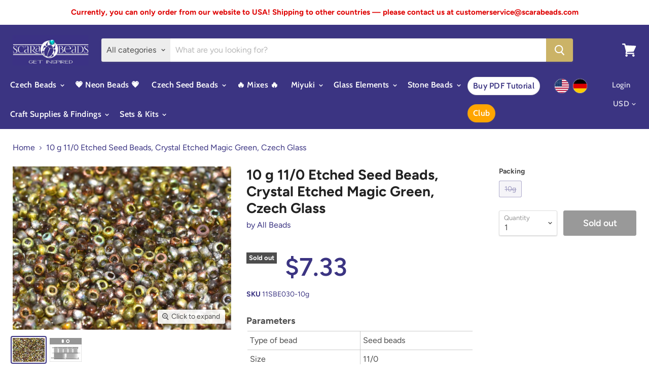

--- FILE ---
content_type: text/html; charset=utf-8
request_url: https://scarabeads.com/products/11-0-etched-seed-beads-crystal-etched-magic-green-czech-glass
body_size: 31560
content:
<!doctype html>
<html class="no-js no-touch" lang="en">
  <head>
    <meta charset="utf-8">
    <meta http-equiv="x-ua-compatible" content="IE=edge">
	<meta name="google-site-verification" content="uYMr4uf9tRT-b5on_S9nfmu9jv9V_oZKBTn2qr9vTmo" />
    <link rel="preconnect" href="https://cdn.shopify.com">
    <link rel="preconnect" href="https://fonts.shopifycdn.com">
    <link rel="preconnect" href="https://v.shopify.com">
    <link rel="preconnect" href="https://cdn.shopifycloud.com">
	<link href="//cdn-images.mailchimp.com/embedcode/horizontal-slim-10_7.css" rel="stylesheet" type="text/css">	
    <title>
    
10 g 11/0 Etched Seed Beads, Crystal Etched Magic Green, Czech Glass
 — ScaraBeads US</title>

    
      <meta name="description" content="Type of bead Seed beads Size 11/0 Finishes Magic Green- 95400E Color of glass Crystal - 00030 Color Green Form Round Hole diameter 0.9mm Number of holes 1 Material glass Color code 00030/95400E Country of origin Czech Republic">
    

    
  <link rel="shortcut icon" href="//scarabeads.com/cdn/shop/files/logo-bag_32x32.png?v=1614326359" type="image/png">


    
      <link rel="canonical" href="https://scarabeads.com/products/11-0-etched-seed-beads-crystal-etched-magic-green-czech-glass" />
    
	<link rel="alternate" hreflang="en" href="https://scarabeads.com/products/11-0-etched-seed-beads-crystal-etched-magic-green-czech-glass">
    <meta name="viewport" content="width=device-width">

    
    















<meta property="og:site_name" content="ScaraBeads US">
<meta property="og:url" content="https://scarabeads.com/products/11-0-etched-seed-beads-crystal-etched-magic-green-czech-glass">
<meta property="og:title" content="10 g 11/0 Etched Seed Beads, Crystal Etched Magic Green, Czech Glass">
<meta property="og:type" content="website">
<meta property="og:description" content="Type of bead Seed beads Size 11/0 Finishes Magic Green- 95400E Color of glass Crystal - 00030 Color Green Form Round Hole diameter 0.9mm Number of holes 1 Material glass Color code 00030/95400E Country of origin Czech Republic">




    
    
    

    
    
    <meta
      property="og:image"
      content="https://scarabeads.com/cdn/shop/products/11sbe030_1200x900.jpg?v=1571723961"
    />
    <meta
      property="og:image:secure_url"
      content="https://scarabeads.com/cdn/shop/products/11sbe030_1200x900.jpg?v=1571723961"
    />
    <meta property="og:image:width" content="1200" />
    <meta property="og:image:height" content="900" />
    
    
    <meta property="og:image:alt" content="10 g 11/0 Etched Seed Beads, Crystal Etched Magic Green, Czech Glass" />
  









  <meta name="twitter:site" content="@scarabeads?lang=en">








<meta name="twitter:title" content="10 g 11/0 Etched Seed Beads, Crystal Etched Magic Green, Czech Glass">
<meta name="twitter:description" content="Type of bead Seed beads Size 11/0 Finishes Magic Green- 95400E Color of glass Crystal - 00030 Color Green Form Round Hole diameter 0.9mm Number of holes 1 Material glass Color code 00030/95400E Country of origin Czech Republic">


    
    
    
      
      
      <meta name="twitter:card" content="summary_large_image">
    
    
    <meta
      property="twitter:image"
      content="https://scarabeads.com/cdn/shop/products/11sbe030_1200x600_crop_center.jpg?v=1571723961"
    />
    <meta property="twitter:image:width" content="1200" />
    <meta property="twitter:image:height" content="600" />
    
    
    <meta property="twitter:image:alt" content="10 g 11/0 Etched Seed Beads, Crystal Etched Magic Green, Czech Glass" />
  



    <link rel="preload" href="//scarabeads.com/cdn/fonts/cabin/cabin_n6.c6b1e64927bbec1c65aab7077888fb033480c4f7.woff2" as="font" crossorigin="anonymous">
    <link rel="preload" as="style" href="//scarabeads.com/cdn/shop/t/9/assets/theme.scss.css?v=122020221374220194991762955150">


<script>window.performance && window.performance.mark && window.performance.mark('shopify.content_for_header.start');</script><meta name="google-site-verification" content="ehIoPvhjAxH2AUT5ReIszxrIccXIwZe0Vhisa26viyA">
<meta name="facebook-domain-verification" content="ikz0qxutbmn8jj8ak7jilwhd05jc7h">
<meta id="shopify-digital-wallet" name="shopify-digital-wallet" content="/3489038449/digital_wallets/dialog">
<link rel="alternate" type="application/json+oembed" href="https://scarabeads.com/products/11-0-etched-seed-beads-crystal-etched-magic-green-czech-glass.oembed">
<script async="async" src="/checkouts/internal/preloads.js?locale=en-US"></script>
<script id="shopify-features" type="application/json">{"accessToken":"b17f612b58ea4533c75519e3c3637a30","betas":["rich-media-storefront-analytics"],"domain":"scarabeads.com","predictiveSearch":true,"shopId":3489038449,"locale":"en"}</script>
<script>var Shopify = Shopify || {};
Shopify.shop = "scarabeads-com.myshopify.com";
Shopify.locale = "en";
Shopify.currency = {"active":"USD","rate":"1.0"};
Shopify.country = "US";
Shopify.theme = {"name":"Empire","id":78807793777,"schema_name":"Empire","schema_version":"5.0.1-pre.0","theme_store_id":838,"role":"main"};
Shopify.theme.handle = "null";
Shopify.theme.style = {"id":null,"handle":null};
Shopify.cdnHost = "scarabeads.com/cdn";
Shopify.routes = Shopify.routes || {};
Shopify.routes.root = "/";</script>
<script type="module">!function(o){(o.Shopify=o.Shopify||{}).modules=!0}(window);</script>
<script>!function(o){function n(){var o=[];function n(){o.push(Array.prototype.slice.apply(arguments))}return n.q=o,n}var t=o.Shopify=o.Shopify||{};t.loadFeatures=n(),t.autoloadFeatures=n()}(window);</script>
<script id="shop-js-analytics" type="application/json">{"pageType":"product"}</script>
<script defer="defer" async type="module" src="//scarabeads.com/cdn/shopifycloud/shop-js/modules/v2/client.init-shop-cart-sync_BT-GjEfc.en.esm.js"></script>
<script defer="defer" async type="module" src="//scarabeads.com/cdn/shopifycloud/shop-js/modules/v2/chunk.common_D58fp_Oc.esm.js"></script>
<script defer="defer" async type="module" src="//scarabeads.com/cdn/shopifycloud/shop-js/modules/v2/chunk.modal_xMitdFEc.esm.js"></script>
<script type="module">
  await import("//scarabeads.com/cdn/shopifycloud/shop-js/modules/v2/client.init-shop-cart-sync_BT-GjEfc.en.esm.js");
await import("//scarabeads.com/cdn/shopifycloud/shop-js/modules/v2/chunk.common_D58fp_Oc.esm.js");
await import("//scarabeads.com/cdn/shopifycloud/shop-js/modules/v2/chunk.modal_xMitdFEc.esm.js");

  window.Shopify.SignInWithShop?.initShopCartSync?.({"fedCMEnabled":true,"windoidEnabled":true});

</script>
<script>(function() {
  var isLoaded = false;
  function asyncLoad() {
    if (isLoaded) return;
    isLoaded = true;
    var urls = ["https:\/\/instafeed.nfcube.com\/cdn\/78e49a3f2c0613244b836e2992898f73.js?shop=scarabeads-com.myshopify.com","https:\/\/chimpstatic.com\/mcjs-connected\/js\/users\/4d4ac21279faae67ef67ebd69\/6c9a3653b8ce4fe4d277b3b57.js?shop=scarabeads-com.myshopify.com","https:\/\/sdks.automizely.com\/conversions\/v1\/conversions.js?app_connection_id=f4be0e8d44814dfabd17bf1ec839ff68\u0026mapped_org_id=8a3ea0cf9167da5975e2a85628b67d9c_v1\u0026shop=scarabeads-com.myshopify.com","https:\/\/widgets.automizely.com\/loyalty\/v1\/main.js?connection_id=883442d14e594ed68438e5adcd14a5d5\u0026mapped_org_id=8a3ea0cf9167da5975e2a85628b67d9c_v1\u0026shop=scarabeads-com.myshopify.com","https:\/\/widgets.automizely.com\/aftership\/gmv.js?organization_id=2218c11026a2487cbcc5dac1257cfaae\u0026shop=scarabeads-com.myshopify.com","https:\/\/cookie-bar.conversionbear.com\/script?app=cookie_consent\u0026shop=scarabeads-com.myshopify.com"];
    for (var i = 0; i < urls.length; i++) {
      var s = document.createElement('script');
      s.type = 'text/javascript';
      s.async = true;
      s.src = urls[i];
      var x = document.getElementsByTagName('script')[0];
      x.parentNode.insertBefore(s, x);
    }
  };
  if(window.attachEvent) {
    window.attachEvent('onload', asyncLoad);
  } else {
    window.addEventListener('load', asyncLoad, false);
  }
})();</script>
<script id="__st">var __st={"a":3489038449,"offset":3600,"reqid":"5f233867-c183-4580-9780-a75516d60e67-1769110285","pageurl":"scarabeads.com\/products\/11-0-etched-seed-beads-crystal-etched-magic-green-czech-glass","u":"2bc21a7cb820","p":"product","rtyp":"product","rid":2063797485681};</script>
<script>window.ShopifyPaypalV4VisibilityTracking = true;</script>
<script id="captcha-bootstrap">!function(){'use strict';const t='contact',e='account',n='new_comment',o=[[t,t],['blogs',n],['comments',n],[t,'customer']],c=[[e,'customer_login'],[e,'guest_login'],[e,'recover_customer_password'],[e,'create_customer']],r=t=>t.map((([t,e])=>`form[action*='/${t}']:not([data-nocaptcha='true']) input[name='form_type'][value='${e}']`)).join(','),a=t=>()=>t?[...document.querySelectorAll(t)].map((t=>t.form)):[];function s(){const t=[...o],e=r(t);return a(e)}const i='password',u='form_key',d=['recaptcha-v3-token','g-recaptcha-response','h-captcha-response',i],f=()=>{try{return window.sessionStorage}catch{return}},m='__shopify_v',_=t=>t.elements[u];function p(t,e,n=!1){try{const o=window.sessionStorage,c=JSON.parse(o.getItem(e)),{data:r}=function(t){const{data:e,action:n}=t;return t[m]||n?{data:e,action:n}:{data:t,action:n}}(c);for(const[e,n]of Object.entries(r))t.elements[e]&&(t.elements[e].value=n);n&&o.removeItem(e)}catch(o){console.error('form repopulation failed',{error:o})}}const l='form_type',E='cptcha';function T(t){t.dataset[E]=!0}const w=window,h=w.document,L='Shopify',v='ce_forms',y='captcha';let A=!1;((t,e)=>{const n=(g='f06e6c50-85a8-45c8-87d0-21a2b65856fe',I='https://cdn.shopify.com/shopifycloud/storefront-forms-hcaptcha/ce_storefront_forms_captcha_hcaptcha.v1.5.2.iife.js',D={infoText:'Protected by hCaptcha',privacyText:'Privacy',termsText:'Terms'},(t,e,n)=>{const o=w[L][v],c=o.bindForm;if(c)return c(t,g,e,D).then(n);var r;o.q.push([[t,g,e,D],n]),r=I,A||(h.body.append(Object.assign(h.createElement('script'),{id:'captcha-provider',async:!0,src:r})),A=!0)});var g,I,D;w[L]=w[L]||{},w[L][v]=w[L][v]||{},w[L][v].q=[],w[L][y]=w[L][y]||{},w[L][y].protect=function(t,e){n(t,void 0,e),T(t)},Object.freeze(w[L][y]),function(t,e,n,w,h,L){const[v,y,A,g]=function(t,e,n){const i=e?o:[],u=t?c:[],d=[...i,...u],f=r(d),m=r(i),_=r(d.filter((([t,e])=>n.includes(e))));return[a(f),a(m),a(_),s()]}(w,h,L),I=t=>{const e=t.target;return e instanceof HTMLFormElement?e:e&&e.form},D=t=>v().includes(t);t.addEventListener('submit',(t=>{const e=I(t);if(!e)return;const n=D(e)&&!e.dataset.hcaptchaBound&&!e.dataset.recaptchaBound,o=_(e),c=g().includes(e)&&(!o||!o.value);(n||c)&&t.preventDefault(),c&&!n&&(function(t){try{if(!f())return;!function(t){const e=f();if(!e)return;const n=_(t);if(!n)return;const o=n.value;o&&e.removeItem(o)}(t);const e=Array.from(Array(32),(()=>Math.random().toString(36)[2])).join('');!function(t,e){_(t)||t.append(Object.assign(document.createElement('input'),{type:'hidden',name:u})),t.elements[u].value=e}(t,e),function(t,e){const n=f();if(!n)return;const o=[...t.querySelectorAll(`input[type='${i}']`)].map((({name:t})=>t)),c=[...d,...o],r={};for(const[a,s]of new FormData(t).entries())c.includes(a)||(r[a]=s);n.setItem(e,JSON.stringify({[m]:1,action:t.action,data:r}))}(t,e)}catch(e){console.error('failed to persist form',e)}}(e),e.submit())}));const S=(t,e)=>{t&&!t.dataset[E]&&(n(t,e.some((e=>e===t))),T(t))};for(const o of['focusin','change'])t.addEventListener(o,(t=>{const e=I(t);D(e)&&S(e,y())}));const B=e.get('form_key'),M=e.get(l),P=B&&M;t.addEventListener('DOMContentLoaded',(()=>{const t=y();if(P)for(const e of t)e.elements[l].value===M&&p(e,B);[...new Set([...A(),...v().filter((t=>'true'===t.dataset.shopifyCaptcha))])].forEach((e=>S(e,t)))}))}(h,new URLSearchParams(w.location.search),n,t,e,['guest_login'])})(!0,!0)}();</script>
<script integrity="sha256-4kQ18oKyAcykRKYeNunJcIwy7WH5gtpwJnB7kiuLZ1E=" data-source-attribution="shopify.loadfeatures" defer="defer" src="//scarabeads.com/cdn/shopifycloud/storefront/assets/storefront/load_feature-a0a9edcb.js" crossorigin="anonymous"></script>
<script data-source-attribution="shopify.dynamic_checkout.dynamic.init">var Shopify=Shopify||{};Shopify.PaymentButton=Shopify.PaymentButton||{isStorefrontPortableWallets:!0,init:function(){window.Shopify.PaymentButton.init=function(){};var t=document.createElement("script");t.src="https://scarabeads.com/cdn/shopifycloud/portable-wallets/latest/portable-wallets.en.js",t.type="module",document.head.appendChild(t)}};
</script>
<script data-source-attribution="shopify.dynamic_checkout.buyer_consent">
  function portableWalletsHideBuyerConsent(e){var t=document.getElementById("shopify-buyer-consent"),n=document.getElementById("shopify-subscription-policy-button");t&&n&&(t.classList.add("hidden"),t.setAttribute("aria-hidden","true"),n.removeEventListener("click",e))}function portableWalletsShowBuyerConsent(e){var t=document.getElementById("shopify-buyer-consent"),n=document.getElementById("shopify-subscription-policy-button");t&&n&&(t.classList.remove("hidden"),t.removeAttribute("aria-hidden"),n.addEventListener("click",e))}window.Shopify?.PaymentButton&&(window.Shopify.PaymentButton.hideBuyerConsent=portableWalletsHideBuyerConsent,window.Shopify.PaymentButton.showBuyerConsent=portableWalletsShowBuyerConsent);
</script>
<script data-source-attribution="shopify.dynamic_checkout.cart.bootstrap">document.addEventListener("DOMContentLoaded",(function(){function t(){return document.querySelector("shopify-accelerated-checkout-cart, shopify-accelerated-checkout")}if(t())Shopify.PaymentButton.init();else{new MutationObserver((function(e,n){t()&&(Shopify.PaymentButton.init(),n.disconnect())})).observe(document.body,{childList:!0,subtree:!0})}}));
</script>
<link id="shopify-accelerated-checkout-styles" rel="stylesheet" media="screen" href="https://scarabeads.com/cdn/shopifycloud/portable-wallets/latest/accelerated-checkout-backwards-compat.css" crossorigin="anonymous">
<style id="shopify-accelerated-checkout-cart">
        #shopify-buyer-consent {
  margin-top: 1em;
  display: inline-block;
  width: 100%;
}

#shopify-buyer-consent.hidden {
  display: none;
}

#shopify-subscription-policy-button {
  background: none;
  border: none;
  padding: 0;
  text-decoration: underline;
  font-size: inherit;
  cursor: pointer;
}

#shopify-subscription-policy-button::before {
  box-shadow: none;
}

      </style>

<script>window.performance && window.performance.mark && window.performance.mark('shopify.content_for_header.end');</script>


    <script>
      document.documentElement.className=document.documentElement.className.replace(/\bno-js\b/,'js');
      if(window.Shopify&&window.Shopify.designMode)document.documentElement.className+=' in-theme-editor';
      if(('ontouchstart' in window)||window.DocumentTouch&&document instanceof DocumentTouch)document.documentElement.className=document.documentElement.className.replace(/\bno-touch\b/,'has-touch');
    </script>

    <link href="//scarabeads.com/cdn/shop/t/9/assets/theme.scss.css?v=122020221374220194991762955150" rel="stylesheet" type="text/css" media="all" />
<script>
  (function(a,u,t,o,m,i,z,e,l,y){a[m]=a[m]||function(){(a[m].s=a[m].s||[]).push
  (arguments)};i=u.createElement(t);i.async=1;z=u.getElementsByTagName(t)[0];
  i.src=o+'?o='+m;z.parentNode.insertBefore(i,z);})(window,document,'script',
  'https://sdks.automizely.com/conversions/v1/conversions.js','conversions');
  conversions('id', '10d3d5ab99f241b1a1266c550124a6e8');
</script>

  <script id="sg-js-global-vars">
                        sgGlobalVars = {"storeId":"0615c7dd-99f1-447c-a8f7-22116bf88ebb","seenManagerPrompt":false,"storeIsActive":false,"targetInfo":{"cart":{"isAfterElem":false,"isBeforeElem":true,"customSelector":"form[action=\"\/cart\"]","isOn":true},"product":{"useCartButton":true,"isAfterElem":false,"isBeforeElem":true,"customSelector":"","isOn":true,"type":0}},"hideAdditionalScriptPrompt":false};
                        if(sgGlobalVars) {
                            sgGlobalVars.cart = {"note":null,"attributes":{},"original_total_price":0,"total_price":0,"total_discount":0,"total_weight":0.0,"item_count":0,"items":[],"requires_shipping":false,"currency":"USD","items_subtotal_price":0,"cart_level_discount_applications":[],"checkout_charge_amount":0};
                            sgGlobalVars.currentProduct = {"id":2063797485681,"title":"10 g 11\/0 Etched Seed Beads, Crystal Etched Magic Green, Czech Glass","handle":"11-0-etched-seed-beads-crystal-etched-magic-green-czech-glass","description":"\u003ctable width=\"100%\"\u003e\u003ctbody\u003e\n\u003ctr\u003e\n\u003ctd\u003eType of bead\u003c\/td\u003e\n\u003ctd\u003eSeed beads\u003c\/td\u003e\n\u003c\/tr\u003e\n\u003ctr\u003e\n\u003ctd\u003eSize\u003c\/td\u003e\n\u003ctd\u003e11\/0\u003c\/td\u003e\n\u003c\/tr\u003e\n\u003ctr\u003e\n\u003ctd\u003eFinishes\u003c\/td\u003e\n\u003ctd\u003eMagic Green- 95400E\u003c\/td\u003e\n\u003c\/tr\u003e\n\u003ctr\u003e\n\u003ctd\u003eColor of glass\u003c\/td\u003e\n\u003ctd\u003eCrystal - 00030\u003c\/td\u003e\n\u003c\/tr\u003e\n\u003ctr\u003e\n\u003ctd\u003eColor\u003c\/td\u003e\n\u003ctd\u003eGreen\u003c\/td\u003e\n\u003c\/tr\u003e\n\u003ctr\u003e\n\u003ctd\u003eForm\u003c\/td\u003e\n\u003ctd\u003eRound\u003c\/td\u003e\n\u003c\/tr\u003e\n\u003ctr\u003e\n\u003ctd\u003eHole diameter\u003c\/td\u003e\n\u003ctd\u003e0.9mm\u003c\/td\u003e\n\u003c\/tr\u003e\n\u003ctr\u003e\n\u003ctd\u003eNumber of holes\u003c\/td\u003e\n\u003ctd\u003e1\u003c\/td\u003e\n\u003c\/tr\u003e\n\u003ctr\u003e\n\u003ctd\u003eMaterial\u003c\/td\u003e\n\u003ctd\u003eglass\u003c\/td\u003e\n\u003c\/tr\u003e\n\u003ctr\u003e\n\u003ctd\u003eColor code\u003c\/td\u003e\n\u003ctd\u003e00030\/95400E\u003c\/td\u003e\n\u003c\/tr\u003e\n\u003ctr\u003e\n\u003ctd\u003eCountry of origin\u003c\/td\u003e\n\u003ctd\u003eCzech Republic\u003c\/td\u003e\n\u003c\/tr\u003e\n\u003c\/tbody\u003e\u003c\/table\u003e","published_at":"2020-06-29T07:41:41+02:00","created_at":"2018-12-20T17:52:12+01:00","vendor":"All Beads","type":"Seed beads","tags":["Brand_Etched Seed Beads","Color_Green","connector","Country of origin_Czech Republic","coupon-products","czech-seed-beads","diameter-0-9mm","etched-seed-beads","etched-size-11-0","Form_Round","Hole diameter_0.9 mm (0.035 inch)","multicolored","Number of holes_1 Hole","qty-dnt","round","Size (other)_11\/0","size-11-0"],"price":733,"price_min":733,"price_max":733,"available":false,"price_varies":false,"compare_at_price":733,"compare_at_price_min":733,"compare_at_price_max":733,"compare_at_price_varies":false,"variants":[{"id":31235845849201,"title":"10g","option1":"10g","option2":null,"option3":null,"sku":"11SBE030-10g","requires_shipping":true,"taxable":true,"featured_image":null,"available":false,"name":"10 g 11\/0 Etched Seed Beads, Crystal Etched Magic Green, Czech Glass - 10g","public_title":"10g","options":["10g"],"price":733,"weight":10,"compare_at_price":733,"inventory_management":"shopify","barcode":null,"requires_selling_plan":false,"selling_plan_allocations":[]}],"images":["\/\/scarabeads.com\/cdn\/shop\/products\/11sbe030.jpg?v=1571723961","\/\/scarabeads.com\/cdn\/shop\/products\/11SB_26dbfc56-3f93-4541-8840-c224b2987e32.jpg?v=1571723961"],"featured_image":"\/\/scarabeads.com\/cdn\/shop\/products\/11sbe030.jpg?v=1571723961","options":["Packing"],"media":[{"alt":null,"id":3599228502129,"position":1,"preview_image":{"aspect_ratio":1.333,"height":600,"width":800,"src":"\/\/scarabeads.com\/cdn\/shop\/products\/11sbe030.jpg?v=1571723961"},"aspect_ratio":1.333,"height":600,"media_type":"image","src":"\/\/scarabeads.com\/cdn\/shop\/products\/11sbe030.jpg?v=1571723961","width":800},{"alt":null,"id":3662700281969,"position":2,"preview_image":{"aspect_ratio":1.333,"height":1373,"width":1830,"src":"\/\/scarabeads.com\/cdn\/shop\/products\/11SB_26dbfc56-3f93-4541-8840-c224b2987e32.jpg?v=1571723961"},"aspect_ratio":1.333,"height":1373,"media_type":"image","src":"\/\/scarabeads.com\/cdn\/shop\/products\/11SB_26dbfc56-3f93-4541-8840-c224b2987e32.jpg?v=1571723961","width":1830}],"requires_selling_plan":false,"selling_plan_groups":[],"content":"\u003ctable width=\"100%\"\u003e\u003ctbody\u003e\n\u003ctr\u003e\n\u003ctd\u003eType of bead\u003c\/td\u003e\n\u003ctd\u003eSeed beads\u003c\/td\u003e\n\u003c\/tr\u003e\n\u003ctr\u003e\n\u003ctd\u003eSize\u003c\/td\u003e\n\u003ctd\u003e11\/0\u003c\/td\u003e\n\u003c\/tr\u003e\n\u003ctr\u003e\n\u003ctd\u003eFinishes\u003c\/td\u003e\n\u003ctd\u003eMagic Green- 95400E\u003c\/td\u003e\n\u003c\/tr\u003e\n\u003ctr\u003e\n\u003ctd\u003eColor of glass\u003c\/td\u003e\n\u003ctd\u003eCrystal - 00030\u003c\/td\u003e\n\u003c\/tr\u003e\n\u003ctr\u003e\n\u003ctd\u003eColor\u003c\/td\u003e\n\u003ctd\u003eGreen\u003c\/td\u003e\n\u003c\/tr\u003e\n\u003ctr\u003e\n\u003ctd\u003eForm\u003c\/td\u003e\n\u003ctd\u003eRound\u003c\/td\u003e\n\u003c\/tr\u003e\n\u003ctr\u003e\n\u003ctd\u003eHole diameter\u003c\/td\u003e\n\u003ctd\u003e0.9mm\u003c\/td\u003e\n\u003c\/tr\u003e\n\u003ctr\u003e\n\u003ctd\u003eNumber of holes\u003c\/td\u003e\n\u003ctd\u003e1\u003c\/td\u003e\n\u003c\/tr\u003e\n\u003ctr\u003e\n\u003ctd\u003eMaterial\u003c\/td\u003e\n\u003ctd\u003eglass\u003c\/td\u003e\n\u003c\/tr\u003e\n\u003ctr\u003e\n\u003ctd\u003eColor code\u003c\/td\u003e\n\u003ctd\u003e00030\/95400E\u003c\/td\u003e\n\u003c\/tr\u003e\n\u003ctr\u003e\n\u003ctd\u003eCountry of origin\u003c\/td\u003e\n\u003ctd\u003eCzech Republic\u003c\/td\u003e\n\u003c\/tr\u003e\n\u003c\/tbody\u003e\u003c\/table\u003e"};
                            sgGlobalVars.isAdmin = false;
                        }
                    </script>

    
  <script type="text/javascript">
!function(e){if(!window.pintrk){window.pintrk=function()
{window.pintrk.queue.push(Array.prototype.slice.call(arguments))};var
n=window.pintrk;n.queue=[],n.version="3.0";var
t=document.createElement("script");t.async=!0,t.src=e;var
r=document.getElementsByTagName("script")[0];r.parentNode.insertBefore(t,r)}}
("https://s.pinimg.com/ct/core.js"); 

pintrk('load','2613878923661', { em: '', }); 
pintrk('page'); 
</script> 
<noscript> 
<img height="1" width="1" style="display:none;" alt=""
src="https://ct.pinterest.com/v3/?tid=2613878923661&noscript=1" /> 
</noscript>
<!-- Google tag (gtag.js) -->
<script async src="https://www.googletagmanager.com/gtag/js?id=AW-968006623"></script>
<script>
  window.dataLayer = window.dataLayer || [];
  function gtag(){dataLayer.push(arguments);}
  gtag('js', new Date());

  gtag('config', 'AW-968006623');
</script>
<!-- Meta Pixel Code -->
<script>
!function(f,b,e,v,n,t,s)
{if(f.fbq)return;n=f.fbq=function(){n.callMethod?
n.callMethod.apply(n,arguments):n.queue.push(arguments)};
if(!f._fbq)f._fbq=n;n.push=n;n.loaded=!0;n.version='2.0';
n.queue=[];t=b.createElement(e);t.async=!0;
t.src=v;s=b.getElementsByTagName(e)[0];
s.parentNode.insertBefore(t,s)}(window, document,'script',
'https://connect.facebook.net/en_US/fbevents.js');
fbq('init', '2052660808287092');
fbq('track', 'PageView');
</script>
<noscript><img height="1" width="1" style="display:none"
src="https://www.facebook.com/tr?id=2052660808287092&ev=PageView&noscript=1"
/></noscript>
<!-- End Meta Pixel Code -->
<link href="https://monorail-edge.shopifysvc.com" rel="dns-prefetch">
<script>(function(){if ("sendBeacon" in navigator && "performance" in window) {try {var session_token_from_headers = performance.getEntriesByType('navigation')[0].serverTiming.find(x => x.name == '_s').description;} catch {var session_token_from_headers = undefined;}var session_cookie_matches = document.cookie.match(/_shopify_s=([^;]*)/);var session_token_from_cookie = session_cookie_matches && session_cookie_matches.length === 2 ? session_cookie_matches[1] : "";var session_token = session_token_from_headers || session_token_from_cookie || "";function handle_abandonment_event(e) {var entries = performance.getEntries().filter(function(entry) {return /monorail-edge.shopifysvc.com/.test(entry.name);});if (!window.abandonment_tracked && entries.length === 0) {window.abandonment_tracked = true;var currentMs = Date.now();var navigation_start = performance.timing.navigationStart;var payload = {shop_id: 3489038449,url: window.location.href,navigation_start,duration: currentMs - navigation_start,session_token,page_type: "product"};window.navigator.sendBeacon("https://monorail-edge.shopifysvc.com/v1/produce", JSON.stringify({schema_id: "online_store_buyer_site_abandonment/1.1",payload: payload,metadata: {event_created_at_ms: currentMs,event_sent_at_ms: currentMs}}));}}window.addEventListener('pagehide', handle_abandonment_event);}}());</script>
<script id="web-pixels-manager-setup">(function e(e,d,r,n,o){if(void 0===o&&(o={}),!Boolean(null===(a=null===(i=window.Shopify)||void 0===i?void 0:i.analytics)||void 0===a?void 0:a.replayQueue)){var i,a;window.Shopify=window.Shopify||{};var t=window.Shopify;t.analytics=t.analytics||{};var s=t.analytics;s.replayQueue=[],s.publish=function(e,d,r){return s.replayQueue.push([e,d,r]),!0};try{self.performance.mark("wpm:start")}catch(e){}var l=function(){var e={modern:/Edge?\/(1{2}[4-9]|1[2-9]\d|[2-9]\d{2}|\d{4,})\.\d+(\.\d+|)|Firefox\/(1{2}[4-9]|1[2-9]\d|[2-9]\d{2}|\d{4,})\.\d+(\.\d+|)|Chrom(ium|e)\/(9{2}|\d{3,})\.\d+(\.\d+|)|(Maci|X1{2}).+ Version\/(15\.\d+|(1[6-9]|[2-9]\d|\d{3,})\.\d+)([,.]\d+|)( \(\w+\)|)( Mobile\/\w+|) Safari\/|Chrome.+OPR\/(9{2}|\d{3,})\.\d+\.\d+|(CPU[ +]OS|iPhone[ +]OS|CPU[ +]iPhone|CPU IPhone OS|CPU iPad OS)[ +]+(15[._]\d+|(1[6-9]|[2-9]\d|\d{3,})[._]\d+)([._]\d+|)|Android:?[ /-](13[3-9]|1[4-9]\d|[2-9]\d{2}|\d{4,})(\.\d+|)(\.\d+|)|Android.+Firefox\/(13[5-9]|1[4-9]\d|[2-9]\d{2}|\d{4,})\.\d+(\.\d+|)|Android.+Chrom(ium|e)\/(13[3-9]|1[4-9]\d|[2-9]\d{2}|\d{4,})\.\d+(\.\d+|)|SamsungBrowser\/([2-9]\d|\d{3,})\.\d+/,legacy:/Edge?\/(1[6-9]|[2-9]\d|\d{3,})\.\d+(\.\d+|)|Firefox\/(5[4-9]|[6-9]\d|\d{3,})\.\d+(\.\d+|)|Chrom(ium|e)\/(5[1-9]|[6-9]\d|\d{3,})\.\d+(\.\d+|)([\d.]+$|.*Safari\/(?![\d.]+ Edge\/[\d.]+$))|(Maci|X1{2}).+ Version\/(10\.\d+|(1[1-9]|[2-9]\d|\d{3,})\.\d+)([,.]\d+|)( \(\w+\)|)( Mobile\/\w+|) Safari\/|Chrome.+OPR\/(3[89]|[4-9]\d|\d{3,})\.\d+\.\d+|(CPU[ +]OS|iPhone[ +]OS|CPU[ +]iPhone|CPU IPhone OS|CPU iPad OS)[ +]+(10[._]\d+|(1[1-9]|[2-9]\d|\d{3,})[._]\d+)([._]\d+|)|Android:?[ /-](13[3-9]|1[4-9]\d|[2-9]\d{2}|\d{4,})(\.\d+|)(\.\d+|)|Mobile Safari.+OPR\/([89]\d|\d{3,})\.\d+\.\d+|Android.+Firefox\/(13[5-9]|1[4-9]\d|[2-9]\d{2}|\d{4,})\.\d+(\.\d+|)|Android.+Chrom(ium|e)\/(13[3-9]|1[4-9]\d|[2-9]\d{2}|\d{4,})\.\d+(\.\d+|)|Android.+(UC? ?Browser|UCWEB|U3)[ /]?(15\.([5-9]|\d{2,})|(1[6-9]|[2-9]\d|\d{3,})\.\d+)\.\d+|SamsungBrowser\/(5\.\d+|([6-9]|\d{2,})\.\d+)|Android.+MQ{2}Browser\/(14(\.(9|\d{2,})|)|(1[5-9]|[2-9]\d|\d{3,})(\.\d+|))(\.\d+|)|K[Aa][Ii]OS\/(3\.\d+|([4-9]|\d{2,})\.\d+)(\.\d+|)/},d=e.modern,r=e.legacy,n=navigator.userAgent;return n.match(d)?"modern":n.match(r)?"legacy":"unknown"}(),u="modern"===l?"modern":"legacy",c=(null!=n?n:{modern:"",legacy:""})[u],f=function(e){return[e.baseUrl,"/wpm","/b",e.hashVersion,"modern"===e.buildTarget?"m":"l",".js"].join("")}({baseUrl:d,hashVersion:r,buildTarget:u}),m=function(e){var d=e.version,r=e.bundleTarget,n=e.surface,o=e.pageUrl,i=e.monorailEndpoint;return{emit:function(e){var a=e.status,t=e.errorMsg,s=(new Date).getTime(),l=JSON.stringify({metadata:{event_sent_at_ms:s},events:[{schema_id:"web_pixels_manager_load/3.1",payload:{version:d,bundle_target:r,page_url:o,status:a,surface:n,error_msg:t},metadata:{event_created_at_ms:s}}]});if(!i)return console&&console.warn&&console.warn("[Web Pixels Manager] No Monorail endpoint provided, skipping logging."),!1;try{return self.navigator.sendBeacon.bind(self.navigator)(i,l)}catch(e){}var u=new XMLHttpRequest;try{return u.open("POST",i,!0),u.setRequestHeader("Content-Type","text/plain"),u.send(l),!0}catch(e){return console&&console.warn&&console.warn("[Web Pixels Manager] Got an unhandled error while logging to Monorail."),!1}}}}({version:r,bundleTarget:l,surface:e.surface,pageUrl:self.location.href,monorailEndpoint:e.monorailEndpoint});try{o.browserTarget=l,function(e){var d=e.src,r=e.async,n=void 0===r||r,o=e.onload,i=e.onerror,a=e.sri,t=e.scriptDataAttributes,s=void 0===t?{}:t,l=document.createElement("script"),u=document.querySelector("head"),c=document.querySelector("body");if(l.async=n,l.src=d,a&&(l.integrity=a,l.crossOrigin="anonymous"),s)for(var f in s)if(Object.prototype.hasOwnProperty.call(s,f))try{l.dataset[f]=s[f]}catch(e){}if(o&&l.addEventListener("load",o),i&&l.addEventListener("error",i),u)u.appendChild(l);else{if(!c)throw new Error("Did not find a head or body element to append the script");c.appendChild(l)}}({src:f,async:!0,onload:function(){if(!function(){var e,d;return Boolean(null===(d=null===(e=window.Shopify)||void 0===e?void 0:e.analytics)||void 0===d?void 0:d.initialized)}()){var d=window.webPixelsManager.init(e)||void 0;if(d){var r=window.Shopify.analytics;r.replayQueue.forEach((function(e){var r=e[0],n=e[1],o=e[2];d.publishCustomEvent(r,n,o)})),r.replayQueue=[],r.publish=d.publishCustomEvent,r.visitor=d.visitor,r.initialized=!0}}},onerror:function(){return m.emit({status:"failed",errorMsg:"".concat(f," has failed to load")})},sri:function(e){var d=/^sha384-[A-Za-z0-9+/=]+$/;return"string"==typeof e&&d.test(e)}(c)?c:"",scriptDataAttributes:o}),m.emit({status:"loading"})}catch(e){m.emit({status:"failed",errorMsg:(null==e?void 0:e.message)||"Unknown error"})}}})({shopId: 3489038449,storefrontBaseUrl: "https://scarabeads.com",extensionsBaseUrl: "https://extensions.shopifycdn.com/cdn/shopifycloud/web-pixels-manager",monorailEndpoint: "https://monorail-edge.shopifysvc.com/unstable/produce_batch",surface: "storefront-renderer",enabledBetaFlags: ["2dca8a86"],webPixelsConfigList: [{"id":"2748907865","configuration":"{\"hashed_organization_id\":\"8a3ea0cf9167da5975e2a85628b67d9c_v1\",\"app_key\":\"scarabeads-com\",\"allow_collect_personal_data\":\"true\"}","eventPayloadVersion":"v1","runtimeContext":"STRICT","scriptVersion":"c3e64302e4c6a915b615bb03ddf3784a","type":"APP","apiClientId":111542,"privacyPurposes":["ANALYTICS","MARKETING","SALE_OF_DATA"],"dataSharingAdjustments":{"protectedCustomerApprovalScopes":["read_customer_address","read_customer_email","read_customer_name","read_customer_personal_data","read_customer_phone"]}},{"id":"2156069209","configuration":"{\"hashed_organization_id\":\"8a3ea0cf9167da5975e2a85628b67d9c_v1\",\"app_key\":\"scarabeads-com\",\"allow_collect_personal_data\":\"true\"}","eventPayloadVersion":"v1","runtimeContext":"STRICT","scriptVersion":"6f6660f15c595d517f203f6e1abcb171","type":"APP","apiClientId":2814809,"privacyPurposes":["ANALYTICS","MARKETING","SALE_OF_DATA"],"dataSharingAdjustments":{"protectedCustomerApprovalScopes":["read_customer_address","read_customer_email","read_customer_name","read_customer_personal_data","read_customer_phone"]}},{"id":"2154496345","configuration":"{\"hashed_organization_id\":\"8a3ea0cf9167da5975e2a85628b67d9c_v1\",\"app_key\":\"scarabeads-com\",\"allow_collect_personal_data\":\"true\",\"connection_id\":\"883442d14e594ed68438e5adcd14a5d5\"}","eventPayloadVersion":"v1","runtimeContext":"STRICT","scriptVersion":"3f0fd3f7354ca64f6bba956935131bea","type":"APP","apiClientId":5362669,"privacyPurposes":["ANALYTICS","MARKETING","SALE_OF_DATA"],"dataSharingAdjustments":{"protectedCustomerApprovalScopes":["read_customer_address","read_customer_email","read_customer_name","read_customer_personal_data","read_customer_phone"]}},{"id":"1150255449","configuration":"{\"config\":\"{\\\"pixel_id\\\":\\\"GT-W6NKVNX\\\",\\\"target_country\\\":\\\"US\\\",\\\"gtag_events\\\":[{\\\"type\\\":\\\"purchase\\\",\\\"action_label\\\":\\\"MC-8P4X0D8836\\\"},{\\\"type\\\":\\\"page_view\\\",\\\"action_label\\\":\\\"MC-8P4X0D8836\\\"},{\\\"type\\\":\\\"view_item\\\",\\\"action_label\\\":\\\"MC-8P4X0D8836\\\"}],\\\"enable_monitoring_mode\\\":false}\"}","eventPayloadVersion":"v1","runtimeContext":"OPEN","scriptVersion":"b2a88bafab3e21179ed38636efcd8a93","type":"APP","apiClientId":1780363,"privacyPurposes":[],"dataSharingAdjustments":{"protectedCustomerApprovalScopes":["read_customer_address","read_customer_email","read_customer_name","read_customer_personal_data","read_customer_phone"]}},{"id":"366838105","configuration":"{\"pixel_id\":\"2500532886654855\",\"pixel_type\":\"facebook_pixel\",\"metaapp_system_user_token\":\"-\"}","eventPayloadVersion":"v1","runtimeContext":"OPEN","scriptVersion":"ca16bc87fe92b6042fbaa3acc2fbdaa6","type":"APP","apiClientId":2329312,"privacyPurposes":["ANALYTICS","MARKETING","SALE_OF_DATA"],"dataSharingAdjustments":{"protectedCustomerApprovalScopes":["read_customer_address","read_customer_email","read_customer_name","read_customer_personal_data","read_customer_phone"]}},{"id":"152568153","configuration":"{\"tagID\":\"2613878923661\"}","eventPayloadVersion":"v1","runtimeContext":"STRICT","scriptVersion":"18031546ee651571ed29edbe71a3550b","type":"APP","apiClientId":3009811,"privacyPurposes":["ANALYTICS","MARKETING","SALE_OF_DATA"],"dataSharingAdjustments":{"protectedCustomerApprovalScopes":["read_customer_address","read_customer_email","read_customer_name","read_customer_personal_data","read_customer_phone"]}},{"id":"189890905","eventPayloadVersion":"v1","runtimeContext":"LAX","scriptVersion":"1","type":"CUSTOM","privacyPurposes":["ANALYTICS"],"name":"Google Analytics tag (migrated)"},{"id":"shopify-app-pixel","configuration":"{}","eventPayloadVersion":"v1","runtimeContext":"STRICT","scriptVersion":"0450","apiClientId":"shopify-pixel","type":"APP","privacyPurposes":["ANALYTICS","MARKETING"]},{"id":"shopify-custom-pixel","eventPayloadVersion":"v1","runtimeContext":"LAX","scriptVersion":"0450","apiClientId":"shopify-pixel","type":"CUSTOM","privacyPurposes":["ANALYTICS","MARKETING"]}],isMerchantRequest: false,initData: {"shop":{"name":"ScaraBeads US","paymentSettings":{"currencyCode":"USD"},"myshopifyDomain":"scarabeads-com.myshopify.com","countryCode":"US","storefrontUrl":"https:\/\/scarabeads.com"},"customer":null,"cart":null,"checkout":null,"productVariants":[{"price":{"amount":7.33,"currencyCode":"USD"},"product":{"title":"10 g 11\/0 Etched Seed Beads, Crystal Etched Magic Green, Czech Glass","vendor":"All Beads","id":"2063797485681","untranslatedTitle":"10 g 11\/0 Etched Seed Beads, Crystal Etched Magic Green, Czech Glass","url":"\/products\/11-0-etched-seed-beads-crystal-etched-magic-green-czech-glass","type":"Seed beads"},"id":"31235845849201","image":{"src":"\/\/scarabeads.com\/cdn\/shop\/products\/11sbe030.jpg?v=1571723961"},"sku":"11SBE030-10g","title":"10g","untranslatedTitle":"10g"}],"purchasingCompany":null},},"https://scarabeads.com/cdn","fcfee988w5aeb613cpc8e4bc33m6693e112",{"modern":"","legacy":""},{"shopId":"3489038449","storefrontBaseUrl":"https:\/\/scarabeads.com","extensionBaseUrl":"https:\/\/extensions.shopifycdn.com\/cdn\/shopifycloud\/web-pixels-manager","surface":"storefront-renderer","enabledBetaFlags":"[\"2dca8a86\"]","isMerchantRequest":"false","hashVersion":"fcfee988w5aeb613cpc8e4bc33m6693e112","publish":"custom","events":"[[\"page_viewed\",{}],[\"product_viewed\",{\"productVariant\":{\"price\":{\"amount\":7.33,\"currencyCode\":\"USD\"},\"product\":{\"title\":\"10 g 11\/0 Etched Seed Beads, Crystal Etched Magic Green, Czech Glass\",\"vendor\":\"All Beads\",\"id\":\"2063797485681\",\"untranslatedTitle\":\"10 g 11\/0 Etched Seed Beads, Crystal Etched Magic Green, Czech Glass\",\"url\":\"\/products\/11-0-etched-seed-beads-crystal-etched-magic-green-czech-glass\",\"type\":\"Seed beads\"},\"id\":\"31235845849201\",\"image\":{\"src\":\"\/\/scarabeads.com\/cdn\/shop\/products\/11sbe030.jpg?v=1571723961\"},\"sku\":\"11SBE030-10g\",\"title\":\"10g\",\"untranslatedTitle\":\"10g\"}}]]"});</script><script>
  window.ShopifyAnalytics = window.ShopifyAnalytics || {};
  window.ShopifyAnalytics.meta = window.ShopifyAnalytics.meta || {};
  window.ShopifyAnalytics.meta.currency = 'USD';
  var meta = {"product":{"id":2063797485681,"gid":"gid:\/\/shopify\/Product\/2063797485681","vendor":"All Beads","type":"Seed beads","handle":"11-0-etched-seed-beads-crystal-etched-magic-green-czech-glass","variants":[{"id":31235845849201,"price":733,"name":"10 g 11\/0 Etched Seed Beads, Crystal Etched Magic Green, Czech Glass - 10g","public_title":"10g","sku":"11SBE030-10g"}],"remote":false},"page":{"pageType":"product","resourceType":"product","resourceId":2063797485681,"requestId":"5f233867-c183-4580-9780-a75516d60e67-1769110285"}};
  for (var attr in meta) {
    window.ShopifyAnalytics.meta[attr] = meta[attr];
  }
</script>
<script class="analytics">
  (function () {
    var customDocumentWrite = function(content) {
      var jquery = null;

      if (window.jQuery) {
        jquery = window.jQuery;
      } else if (window.Checkout && window.Checkout.$) {
        jquery = window.Checkout.$;
      }

      if (jquery) {
        jquery('body').append(content);
      }
    };

    var hasLoggedConversion = function(token) {
      if (token) {
        return document.cookie.indexOf('loggedConversion=' + token) !== -1;
      }
      return false;
    }

    var setCookieIfConversion = function(token) {
      if (token) {
        var twoMonthsFromNow = new Date(Date.now());
        twoMonthsFromNow.setMonth(twoMonthsFromNow.getMonth() + 2);

        document.cookie = 'loggedConversion=' + token + '; expires=' + twoMonthsFromNow;
      }
    }

    var trekkie = window.ShopifyAnalytics.lib = window.trekkie = window.trekkie || [];
    if (trekkie.integrations) {
      return;
    }
    trekkie.methods = [
      'identify',
      'page',
      'ready',
      'track',
      'trackForm',
      'trackLink'
    ];
    trekkie.factory = function(method) {
      return function() {
        var args = Array.prototype.slice.call(arguments);
        args.unshift(method);
        trekkie.push(args);
        return trekkie;
      };
    };
    for (var i = 0; i < trekkie.methods.length; i++) {
      var key = trekkie.methods[i];
      trekkie[key] = trekkie.factory(key);
    }
    trekkie.load = function(config) {
      trekkie.config = config || {};
      trekkie.config.initialDocumentCookie = document.cookie;
      var first = document.getElementsByTagName('script')[0];
      var script = document.createElement('script');
      script.type = 'text/javascript';
      script.onerror = function(e) {
        var scriptFallback = document.createElement('script');
        scriptFallback.type = 'text/javascript';
        scriptFallback.onerror = function(error) {
                var Monorail = {
      produce: function produce(monorailDomain, schemaId, payload) {
        var currentMs = new Date().getTime();
        var event = {
          schema_id: schemaId,
          payload: payload,
          metadata: {
            event_created_at_ms: currentMs,
            event_sent_at_ms: currentMs
          }
        };
        return Monorail.sendRequest("https://" + monorailDomain + "/v1/produce", JSON.stringify(event));
      },
      sendRequest: function sendRequest(endpointUrl, payload) {
        // Try the sendBeacon API
        if (window && window.navigator && typeof window.navigator.sendBeacon === 'function' && typeof window.Blob === 'function' && !Monorail.isIos12()) {
          var blobData = new window.Blob([payload], {
            type: 'text/plain'
          });

          if (window.navigator.sendBeacon(endpointUrl, blobData)) {
            return true;
          } // sendBeacon was not successful

        } // XHR beacon

        var xhr = new XMLHttpRequest();

        try {
          xhr.open('POST', endpointUrl);
          xhr.setRequestHeader('Content-Type', 'text/plain');
          xhr.send(payload);
        } catch (e) {
          console.log(e);
        }

        return false;
      },
      isIos12: function isIos12() {
        return window.navigator.userAgent.lastIndexOf('iPhone; CPU iPhone OS 12_') !== -1 || window.navigator.userAgent.lastIndexOf('iPad; CPU OS 12_') !== -1;
      }
    };
    Monorail.produce('monorail-edge.shopifysvc.com',
      'trekkie_storefront_load_errors/1.1',
      {shop_id: 3489038449,
      theme_id: 78807793777,
      app_name: "storefront",
      context_url: window.location.href,
      source_url: "//scarabeads.com/cdn/s/trekkie.storefront.46a754ac07d08c656eb845cfbf513dd9a18d4ced.min.js"});

        };
        scriptFallback.async = true;
        scriptFallback.src = '//scarabeads.com/cdn/s/trekkie.storefront.46a754ac07d08c656eb845cfbf513dd9a18d4ced.min.js';
        first.parentNode.insertBefore(scriptFallback, first);
      };
      script.async = true;
      script.src = '//scarabeads.com/cdn/s/trekkie.storefront.46a754ac07d08c656eb845cfbf513dd9a18d4ced.min.js';
      first.parentNode.insertBefore(script, first);
    };
    trekkie.load(
      {"Trekkie":{"appName":"storefront","development":false,"defaultAttributes":{"shopId":3489038449,"isMerchantRequest":null,"themeId":78807793777,"themeCityHash":"9204489588093132996","contentLanguage":"en","currency":"USD","eventMetadataId":"7c515a2f-842c-4ecc-a74a-b648f190d65a"},"isServerSideCookieWritingEnabled":true,"monorailRegion":"shop_domain","enabledBetaFlags":["65f19447"]},"Session Attribution":{},"S2S":{"facebookCapiEnabled":true,"source":"trekkie-storefront-renderer","apiClientId":580111}}
    );

    var loaded = false;
    trekkie.ready(function() {
      if (loaded) return;
      loaded = true;

      window.ShopifyAnalytics.lib = window.trekkie;

      var originalDocumentWrite = document.write;
      document.write = customDocumentWrite;
      try { window.ShopifyAnalytics.merchantGoogleAnalytics.call(this); } catch(error) {};
      document.write = originalDocumentWrite;

      window.ShopifyAnalytics.lib.page(null,{"pageType":"product","resourceType":"product","resourceId":2063797485681,"requestId":"5f233867-c183-4580-9780-a75516d60e67-1769110285","shopifyEmitted":true});

      var match = window.location.pathname.match(/checkouts\/(.+)\/(thank_you|post_purchase)/)
      var token = match? match[1]: undefined;
      if (!hasLoggedConversion(token)) {
        setCookieIfConversion(token);
        window.ShopifyAnalytics.lib.track("Viewed Product",{"currency":"USD","variantId":31235845849201,"productId":2063797485681,"productGid":"gid:\/\/shopify\/Product\/2063797485681","name":"10 g 11\/0 Etched Seed Beads, Crystal Etched Magic Green, Czech Glass - 10g","price":"7.33","sku":"11SBE030-10g","brand":"All Beads","variant":"10g","category":"Seed beads","nonInteraction":true,"remote":false},undefined,undefined,{"shopifyEmitted":true});
      window.ShopifyAnalytics.lib.track("monorail:\/\/trekkie_storefront_viewed_product\/1.1",{"currency":"USD","variantId":31235845849201,"productId":2063797485681,"productGid":"gid:\/\/shopify\/Product\/2063797485681","name":"10 g 11\/0 Etched Seed Beads, Crystal Etched Magic Green, Czech Glass - 10g","price":"7.33","sku":"11SBE030-10g","brand":"All Beads","variant":"10g","category":"Seed beads","nonInteraction":true,"remote":false,"referer":"https:\/\/scarabeads.com\/products\/11-0-etched-seed-beads-crystal-etched-magic-green-czech-glass"});
      }
    });


        var eventsListenerScript = document.createElement('script');
        eventsListenerScript.async = true;
        eventsListenerScript.src = "//scarabeads.com/cdn/shopifycloud/storefront/assets/shop_events_listener-3da45d37.js";
        document.getElementsByTagName('head')[0].appendChild(eventsListenerScript);

})();</script>
  <script>
  if (!window.ga || (window.ga && typeof window.ga !== 'function')) {
    window.ga = function ga() {
      (window.ga.q = window.ga.q || []).push(arguments);
      if (window.Shopify && window.Shopify.analytics && typeof window.Shopify.analytics.publish === 'function') {
        window.Shopify.analytics.publish("ga_stub_called", {}, {sendTo: "google_osp_migration"});
      }
      console.error("Shopify's Google Analytics stub called with:", Array.from(arguments), "\nSee https://help.shopify.com/manual/promoting-marketing/pixels/pixel-migration#google for more information.");
    };
    if (window.Shopify && window.Shopify.analytics && typeof window.Shopify.analytics.publish === 'function') {
      window.Shopify.analytics.publish("ga_stub_initialized", {}, {sendTo: "google_osp_migration"});
    }
  }
</script>
<script
  defer
  src="https://scarabeads.com/cdn/shopifycloud/perf-kit/shopify-perf-kit-3.0.4.min.js"
  data-application="storefront-renderer"
  data-shop-id="3489038449"
  data-render-region="gcp-us-east1"
  data-page-type="product"
  data-theme-instance-id="78807793777"
  data-theme-name="Empire"
  data-theme-version="5.0.1-pre.0"
  data-monorail-region="shop_domain"
  data-resource-timing-sampling-rate="10"
  data-shs="true"
  data-shs-beacon="true"
  data-shs-export-with-fetch="true"
  data-shs-logs-sample-rate="1"
  data-shs-beacon-endpoint="https://scarabeads.com/api/collect"
></script>
</head>

  <body class="template-product" data-instant-allow-query-string>
    <a class="skip-to-main" href="#site-main">Skip to content</a>
    <div id="shopify-section-static-announcement" class="shopify-section site-announcement"><script
  type="application/json"
  data-section-id="static-announcement"
  data-section-type="static-announcement">
</script>









  
    <div
      class="
        announcement-bar
        
      "
      style="
        color: #de0101;
        background: #ffffff;
      ">
      
        <a
          class="announcement-bar-link"
          href="mailto:customerservice@scarabeads.com"
          ></a>
      

      
        <div class="announcement-bar-text">
          Currently, you can only order from our website to USA!
Shipping to other countries — please contact us at customerservice@scarabeads.com
        </div>
      

      <div class="announcement-bar-text-mobile">
        
          Currently, you can only order from our website to USA!
Shipping to other countries — please contact us at customerservice@scarabeads.com
        
      </div>
    </div>
  


</div>
    <header
      class="site-header site-header-nav--open"
      role="banner"
      data-site-header
    >
      <div id="shopify-section-static-header" class="shopify-section site-header-wrapper"><script
  type="application/json"
  data-section-id="static-header"
  data-section-type="static-header"
  data-section-data>
  {
    "settings": {
      "sticky_header": true,
      "live_search": {
        "enable": true,
        "enable_images": true,
        "enable_content": true,
        "money_format": "${{amount}}",
        "context": {
          "view_all_results": "View all results",
          "view_all_products": "View all products",
          "content_results": {
            "title": "Pages \u0026amp; Posts",
            "no_results": "No results."
          },
          "no_results_products": {
            "title": "No products for “*terms*”.",
            "title_in_category": "No products for “*terms*” in *category*.",
            "message": "Sorry, we couldn’t find any matches."
          }
        }
      }
    },
    "currency": {
      "enable": true,
      "shop_currency": "USD",
      "default_currency": "USD",
      "display_format": "money_format",
      "money_format": "${{amount}}",
      "money_format_no_currency": "${{amount}}",
      "money_format_currency": "${{amount}}"
    }
  }
</script>




<style data-shopify>
  .site-logo {
    max-width: 150px;
    max-height: 40px;
  }
</style>

<div
  class="
    site-header-main
    
      site-header--full-width
    
  "
  data-site-header-main
  data-site-header-sticky
  
>
  <button class="site-header-menu-toggle" data-menu-toggle>
    <div class="site-header-menu-toggle--button" tabindex="-1">
      <span class="toggle-icon--bar toggle-icon--bar-top"></span>
      <span class="toggle-icon--bar toggle-icon--bar-middle"></span>
      <span class="toggle-icon--bar toggle-icon--bar-bottom"></span>
      <span class="visually-hidden">Menu</span>
    </div>
  </button>

  

  <div
    class="
      site-header-main-content
      
    "
  >
    <div class="site-header-logo">
      <a
        class="site-logo"
        href="/">
        
          
          

          

  

  <img
    
      src="//scarabeads.com/cdn/shop/files/logo-getin_375x150.jpg?v=1666081903"
    
    alt=""

    
      data-rimg
      srcset="//scarabeads.com/cdn/shop/files/logo-getin_375x150.jpg?v=1666081903 1x, //scarabeads.com/cdn/shop/files/logo-getin_398x159.jpg?v=1666081903 1.06x"
    

    class="site-logo-image"
    
    
  >




        
      </a>
    </div>

    



<div class="live-search" data-live-search><form
    class="
      live-search-form
      form-fields-inline
      
    "
    action="/search"
    method="get"
    role="search"
    aria-label="Product"
    data-live-search-form
  >
    <input type="hidden" name="type" value="article,page,product">
    <div class="form-field no-label"><span class="form-field-select-wrapper live-search-filter-wrapper">
          <select class="live-search-filter" data-live-search-filter data-filter-all="All categories">
            
            <option value="" selected>All categories</option>
            <option value="" disabled>------</option>
            
              

<option value="product_type:2-hole Cabochon Beads">2-hole Cabochon Beads</option>
<option value="product_type:2-hole Dagger Beads 5x16mm">2-hole Dagger Beads 5x16mm</option>
<option value="product_type:5301 Bicone Beads">5301 Bicone Beads</option>
<option value="product_type:5328 Xilion (Bicone) Beads">5328 Xilion (Bicone) Beads</option>
<option value="product_type:Amos® par Puca® Beads">Amos® par Puca® Beads</option>
<option value="product_type:Arcos® par Puca® Beads">Arcos® par Puca® Beads</option>
<option value="product_type:Arrow® Beads">Arrow® Beads</option>
<option value="product_type:Bails">Bails</option>
<option value="product_type:Beading Kit 3 Snowflakes">Beading Kit 3 Snowflakes</option>
<option value="product_type:Beading Patterns">Beading Patterns</option>
<option value="product_type:Bicone Beads">Bicone Beads</option>
<option value="product_type:Bugle">Bugle</option>
<option value="product_type:Bugles and Tubes">Bugles and Tubes</option>
<option value="product_type:Cabochon">Cabochon</option>
<option value="product_type:Chandelier Crystal Pendant">Chandelier Crystal Pendant</option>
<option value="product_type:Color Card">Color Card</option>
<option value="product_type:Cotton Pearls">Cotton Pearls</option>
<option value="product_type:Craft Supplies &amp; Findings">Craft Supplies & Findings</option>
<option value="product_type:Crimp Beads">Crimp Beads</option>
<option value="product_type:Crystal Beads">Crystal Beads</option>
<option value="product_type:Cut Rocailles">Cut Rocailles</option>
<option value="product_type:Cut Seed Beads">Cut Seed Beads</option>
<option value="product_type:CZ Bead with Loop">CZ Bead with Loop</option>
<option value="product_type:Czech Glass Button">Czech Glass Button</option>
<option value="product_type:Czech Glass Cabochon">Czech Glass Cabochon</option>
<option value="product_type:Czech Seed Beads">Czech Seed Beads</option>
<option value="product_type:Dagger Beads">Dagger Beads</option>
<option value="product_type:Dagger Beads 3x10mm">Dagger Beads 3x10mm</option>
<option value="product_type:Dagger Beads 3x11mm">Dagger Beads 3x11mm</option>
<option value="product_type:Dagger Beads 5x16mm">Dagger Beads 5x16mm</option>
<option value="product_type:Delica">Delica</option>
<option value="product_type:Delica 10/0">Delica 10/0</option>
<option value="product_type:Delica 11/0">Delica 11/0</option>
<option value="product_type:Delica 15/0">Delica 15/0</option>
<option value="product_type:Delica 8/0">Delica 8/0</option>
<option value="product_type:Delica Beads Cut">Delica Beads Cut</option>
<option value="product_type:DiamonDuo™ Beads">DiamonDuo™ Beads</option>
<option value="product_type:Drop">Drop</option>
<option value="product_type:Earring Findings">Earring Findings</option>
<option value="product_type:Etched Seed Beads">Etched Seed Beads</option>
<option value="product_type:Filigree Drop">Filigree Drop</option>
<option value="product_type:Filigree Oval">Filigree Oval</option>
<option value="product_type:Filigree Round">Filigree Round</option>
<option value="product_type:Fire Polished Beads">Fire Polished Beads</option>
<option value="product_type:Fire-Polished">Fire-Polished</option>
<option value="product_type:Flower Beads">Flower Beads</option>
<option value="product_type:Flower Beads 18mm">Flower Beads 18mm</option>
<option value="product_type:Gift Cards">Gift Cards</option>
<option value="product_type:Ginko Beads">Ginko Beads</option>
<option value="product_type:Glass Bead Mix">Glass Bead Mix</option>
<option value="product_type:Glass Beads Mix">Glass Beads Mix</option>
<option value="product_type:Glass Button">Glass Button</option>
<option value="product_type:Glass Cabochon">Glass Cabochon</option>
<option value="product_type:Half Tila Beads">Half Tila Beads</option>
<option value="product_type:Heart">Heart</option>
<option value="product_type:Helios® par Puca® Beads">Helios® par Puca® Beads</option>
<option value="product_type:Ilos® par Puca® Beads">Ilos® par Puca® Beads</option>
<option value="product_type:IOS® par Puca® Beads">IOS® par Puca® Beads</option>
<option value="product_type:Japanese Seed Beads">Japanese Seed Beads</option>
<option value="product_type:Leaves">Leaves</option>
<option value="product_type:Long Magatama Beads">Long Magatama Beads</option>
<option value="product_type:Matubo Rivoli">Matubo Rivoli</option>
<option value="product_type:MC Rondell (Bicone) Beads">MC Rondell (Bicone) Beads</option>
<option value="product_type:Minerals beads">Minerals beads</option>
<option value="product_type:MiniDuo Seed Beads">MiniDuo Seed Beads</option>
<option value="product_type:Mix Beads">Mix Beads</option>
<option value="product_type:Mixes">Mixes</option>
<option value="product_type:Natural Mineral Stone Beads">Natural Mineral Stone Beads</option>
<option value="product_type:Needles">Needles</option>
<option value="product_type:O Beads">O Beads</option>
<option value="product_type:Oval Rivoli Fancy Stone">Oval Rivoli Fancy Stone</option>
<option value="product_type:Oval with Lines">Oval with Lines</option>
<option value="product_type:Pearl Beads">Pearl Beads</option>
<option value="product_type:Pendant">Pendant</option>
<option value="product_type:Pes Ropes">Pes Ropes</option>
<option value="product_type:Pinch Beads">Pinch Beads</option>
<option value="product_type:Pinch seed beads">Pinch seed beads</option>
<option value="product_type:Plastic Tube with Lid">Plastic Tube with Lid</option>
<option value="product_type:Pony Beads">Pony Beads</option>
<option value="product_type:Pressed beads">Pressed beads</option>
<option value="product_type:Pressed beads Orange">Pressed beads Orange</option>
<option value="product_type:Pressed Glass Beads">Pressed Glass Beads</option>
<option value="product_type:Pressed Seed Beads">Pressed Seed Beads</option>
<option value="product_type:Quarter Tila Beads">Quarter Tila Beads</option>
<option value="product_type:Rectangle Block">Rectangle Block</option>
<option value="product_type:Rinestone beads">Rinestone beads</option>
<option value="product_type:Rocailles">Rocailles</option>
<option value="product_type:Rocailles Size 10/0">Rocailles Size 10/0</option>
<option value="product_type:Rocailles Size 11/0">Rocailles Size 11/0</option>
<option value="product_type:Rocailles Size 15/0">Rocailles Size 15/0</option>
<option value="product_type:Rocailles Size 6/0">Rocailles Size 6/0</option>
<option value="product_type:Rocailles Size 8/0">Rocailles Size 8/0</option>
<option value="product_type:Rocailles Size 9/0">Rocailles Size 9/0</option>
<option value="product_type:Rosetta Cabochons">Rosetta Cabochons</option>
<option value="product_type:Round Beads">Round Beads</option>
<option value="product_type:Round Beads 3mm">Round Beads 3mm</option>
<option value="product_type:Round Beads 4mm">Round Beads 4mm</option>
<option value="product_type:Round Beads 8mm">Round Beads 8mm</option>
<option value="product_type:Seed Beads">Seed Beads</option>
<option value="product_type:Seed Beads, Pressed beads">Seed Beads, Pressed beads</option>
<option value="product_type:Shaped Beads">Shaped Beads</option>
<option value="product_type:Shell Beads">Shell Beads</option>
<option value="product_type:Spacer Beads">Spacer Beads</option>
<option value="product_type:Spike Beads">Spike Beads</option>
<option value="product_type:Spike Beads 7x17mm">Spike Beads 7x17mm</option>
<option value="product_type:Star Beads">Star Beads</option>
<option value="product_type:Stone Beads">Stone Beads</option>
<option value="product_type:Stringing Material">Stringing Material</option>
<option value="product_type:SuperDuo Seed Beads">SuperDuo Seed Beads</option>
<option value="product_type:Swarovski Beads">Swarovski Beads</option>
<option value="product_type:Table Cut">Table Cut</option>
<option value="product_type:Table Cut Beads">Table Cut Beads</option>
<option value="product_type:Teardrop Beads">Teardrop Beads</option>
<option value="product_type:Telos® par Puca® Beads">Telos® par Puca® Beads</option>
<option value="product_type:Tile (Square) beads">Tile (Square) beads</option>
<option value="product_type:Tile Beads">Tile Beads</option>
<option value="product_type:Vintage Cut Nuggets">Vintage Cut Nuggets</option>
<option value="product_type:WibeDuo® Beads">WibeDuo® Beads</option>
            
          </select>
          <label class="live-search-filter-label form-field-select" data-live-search-filter-label>All categories
</label>
          <svg
  aria-hidden="true"
  focusable="false"
  role="presentation"
  xmlns="http://www.w3.org/2000/svg"
  width="8"
  height="6"
  viewBox="0 0 8 6"
>
  <g fill="currentColor" fill-rule="evenodd">
    <polygon class="icon-chevron-down-left" points="4 5.371 7.668 1.606 6.665 .629 4 3.365"/>
    <polygon class="icon-chevron-down-right" points="4 3.365 1.335 .629 1.335 .629 .332 1.606 4 5.371"/>
  </g>
</svg>

        </span><input
        class="form-field-input live-search-form-field"
        type="text"
        name="q"
        aria-label="Search"
        placeholder="What are you looking for?"
        
        autocomplete="off"
        data-live-search-input>
      <button
        class="live-search-takeover-cancel"
        type="button"
        data-live-search-takeover-cancel>
        Cancel
      </button>

      <button
        class="live-search-button button-primary"
        type="submit"
        aria-label="Search"
        data-live-search-submit
      >
        <span class="search-icon search-icon--inactive">
          <svg
  aria-hidden="true"
  focusable="false"
  role="presentation"
  xmlns="http://www.w3.org/2000/svg"
  width="20"
  height="21"
  viewBox="0 0 20 21"
>
  <path fill="currentColor" fill-rule="evenodd" d="M12.514 14.906a8.264 8.264 0 0 1-4.322 1.21C3.668 16.116 0 12.513 0 8.07 0 3.626 3.668.023 8.192.023c4.525 0 8.193 3.603 8.193 8.047 0 2.033-.769 3.89-2.035 5.307l4.999 5.552-1.775 1.597-5.06-5.62zm-4.322-.843c3.37 0 6.102-2.684 6.102-5.993 0-3.31-2.732-5.994-6.102-5.994S2.09 4.76 2.09 8.07c0 3.31 2.732 5.993 6.102 5.993z"/>
</svg>
        </span>
        <span class="search-icon search-icon--active">
          <svg
  aria-hidden="true"
  focusable="false"
  role="presentation"
  width="26"
  height="26"
  viewBox="0 0 26 26"
  xmlns="http://www.w3.org/2000/svg"
>
  <g fill-rule="nonzero" fill="currentColor">
    <path d="M13 26C5.82 26 0 20.18 0 13S5.82 0 13 0s13 5.82 13 13-5.82 13-13 13zm0-3.852a9.148 9.148 0 1 0 0-18.296 9.148 9.148 0 0 0 0 18.296z" opacity=".29"/><path d="M13 26c7.18 0 13-5.82 13-13a1.926 1.926 0 0 0-3.852 0A9.148 9.148 0 0 1 13 22.148 1.926 1.926 0 0 0 13 26z"/>
  </g>
</svg>
        </span>
      </button>
    </div>

    <div class="search-flydown" data-live-search-flydown>
      <div class="search-flydown--placeholder" data-live-search-placeholder>
        <div class="search-flydown--product-items">
          
            <a class="search-flydown--product search-flydown--product" href="#">
              
                <div class="search-flydown--product-image">
                  <svg class="placeholder--image placeholder--content-image" xmlns="http://www.w3.org/2000/svg" viewBox="0 0 525.5 525.5"><path d="M324.5 212.7H203c-1.6 0-2.8 1.3-2.8 2.8V308c0 1.6 1.3 2.8 2.8 2.8h121.6c1.6 0 2.8-1.3 2.8-2.8v-92.5c0-1.6-1.3-2.8-2.9-2.8zm1.1 95.3c0 .6-.5 1.1-1.1 1.1H203c-.6 0-1.1-.5-1.1-1.1v-92.5c0-.6.5-1.1 1.1-1.1h121.6c.6 0 1.1.5 1.1 1.1V308z"/><path d="M210.4 299.5H240v.1s.1 0 .2-.1h75.2v-76.2h-105v76.2zm1.8-7.2l20-20c1.6-1.6 3.8-2.5 6.1-2.5s4.5.9 6.1 2.5l1.5 1.5 16.8 16.8c-12.9 3.3-20.7 6.3-22.8 7.2h-27.7v-5.5zm101.5-10.1c-20.1 1.7-36.7 4.8-49.1 7.9l-16.9-16.9 26.3-26.3c1.6-1.6 3.8-2.5 6.1-2.5s4.5.9 6.1 2.5l27.5 27.5v7.8zm-68.9 15.5c9.7-3.5 33.9-10.9 68.9-13.8v13.8h-68.9zm68.9-72.7v46.8l-26.2-26.2c-1.9-1.9-4.5-3-7.3-3s-5.4 1.1-7.3 3l-26.3 26.3-.9-.9c-1.9-1.9-4.5-3-7.3-3s-5.4 1.1-7.3 3l-18.8 18.8V225h101.4z"/><path d="M232.8 254c4.6 0 8.3-3.7 8.3-8.3s-3.7-8.3-8.3-8.3-8.3 3.7-8.3 8.3 3.7 8.3 8.3 8.3zm0-14.9c3.6 0 6.6 2.9 6.6 6.6s-2.9 6.6-6.6 6.6-6.6-2.9-6.6-6.6 3-6.6 6.6-6.6z"/></svg>
                </div>
              

              <div class="search-flydown--product-text">
                <span class="search-flydown--product-title placeholder--content-text"></span>
                <span class="search-flydown--product-price placeholder--content-text"></span>
              </div>
            </a>
          
            <a class="search-flydown--product search-flydown--product" href="#">
              
                <div class="search-flydown--product-image">
                  <svg class="placeholder--image placeholder--content-image" xmlns="http://www.w3.org/2000/svg" viewBox="0 0 525.5 525.5"><path d="M324.5 212.7H203c-1.6 0-2.8 1.3-2.8 2.8V308c0 1.6 1.3 2.8 2.8 2.8h121.6c1.6 0 2.8-1.3 2.8-2.8v-92.5c0-1.6-1.3-2.8-2.9-2.8zm1.1 95.3c0 .6-.5 1.1-1.1 1.1H203c-.6 0-1.1-.5-1.1-1.1v-92.5c0-.6.5-1.1 1.1-1.1h121.6c.6 0 1.1.5 1.1 1.1V308z"/><path d="M210.4 299.5H240v.1s.1 0 .2-.1h75.2v-76.2h-105v76.2zm1.8-7.2l20-20c1.6-1.6 3.8-2.5 6.1-2.5s4.5.9 6.1 2.5l1.5 1.5 16.8 16.8c-12.9 3.3-20.7 6.3-22.8 7.2h-27.7v-5.5zm101.5-10.1c-20.1 1.7-36.7 4.8-49.1 7.9l-16.9-16.9 26.3-26.3c1.6-1.6 3.8-2.5 6.1-2.5s4.5.9 6.1 2.5l27.5 27.5v7.8zm-68.9 15.5c9.7-3.5 33.9-10.9 68.9-13.8v13.8h-68.9zm68.9-72.7v46.8l-26.2-26.2c-1.9-1.9-4.5-3-7.3-3s-5.4 1.1-7.3 3l-26.3 26.3-.9-.9c-1.9-1.9-4.5-3-7.3-3s-5.4 1.1-7.3 3l-18.8 18.8V225h101.4z"/><path d="M232.8 254c4.6 0 8.3-3.7 8.3-8.3s-3.7-8.3-8.3-8.3-8.3 3.7-8.3 8.3 3.7 8.3 8.3 8.3zm0-14.9c3.6 0 6.6 2.9 6.6 6.6s-2.9 6.6-6.6 6.6-6.6-2.9-6.6-6.6 3-6.6 6.6-6.6z"/></svg>
                </div>
              

              <div class="search-flydown--product-text">
                <span class="search-flydown--product-title placeholder--content-text"></span>
                <span class="search-flydown--product-price placeholder--content-text"></span>
              </div>
            </a>
          
            <a class="search-flydown--product search-flydown--product" href="#">
              
                <div class="search-flydown--product-image">
                  <svg class="placeholder--image placeholder--content-image" xmlns="http://www.w3.org/2000/svg" viewBox="0 0 525.5 525.5"><path d="M324.5 212.7H203c-1.6 0-2.8 1.3-2.8 2.8V308c0 1.6 1.3 2.8 2.8 2.8h121.6c1.6 0 2.8-1.3 2.8-2.8v-92.5c0-1.6-1.3-2.8-2.9-2.8zm1.1 95.3c0 .6-.5 1.1-1.1 1.1H203c-.6 0-1.1-.5-1.1-1.1v-92.5c0-.6.5-1.1 1.1-1.1h121.6c.6 0 1.1.5 1.1 1.1V308z"/><path d="M210.4 299.5H240v.1s.1 0 .2-.1h75.2v-76.2h-105v76.2zm1.8-7.2l20-20c1.6-1.6 3.8-2.5 6.1-2.5s4.5.9 6.1 2.5l1.5 1.5 16.8 16.8c-12.9 3.3-20.7 6.3-22.8 7.2h-27.7v-5.5zm101.5-10.1c-20.1 1.7-36.7 4.8-49.1 7.9l-16.9-16.9 26.3-26.3c1.6-1.6 3.8-2.5 6.1-2.5s4.5.9 6.1 2.5l27.5 27.5v7.8zm-68.9 15.5c9.7-3.5 33.9-10.9 68.9-13.8v13.8h-68.9zm68.9-72.7v46.8l-26.2-26.2c-1.9-1.9-4.5-3-7.3-3s-5.4 1.1-7.3 3l-26.3 26.3-.9-.9c-1.9-1.9-4.5-3-7.3-3s-5.4 1.1-7.3 3l-18.8 18.8V225h101.4z"/><path d="M232.8 254c4.6 0 8.3-3.7 8.3-8.3s-3.7-8.3-8.3-8.3-8.3 3.7-8.3 8.3 3.7 8.3 8.3 8.3zm0-14.9c3.6 0 6.6 2.9 6.6 6.6s-2.9 6.6-6.6 6.6-6.6-2.9-6.6-6.6 3-6.6 6.6-6.6z"/></svg>
                </div>
              

              <div class="search-flydown--product-text">
                <span class="search-flydown--product-title placeholder--content-text"></span>
                <span class="search-flydown--product-price placeholder--content-text"></span>
              </div>
            </a>
          
        </div>
      </div>

      <div class="search-flydown--results search-flydown--results--content-enabled" data-live-search-results></div>

      
    </div>
  </form>
</div>


    
  </div>

  <div class="site-header-cart">
    <a class="site-header-cart--button" href="/cart">
      <span
        class="site-header-cart--count "
        data-header-cart-count="">
      </span>

      <svg
  aria-hidden="true"
  focusable="false"
  role="presentation"
  width="28"
  height="26"
  viewBox="0 10 28 26"
  xmlns="http://www.w3.org/2000/svg"
>
  <path fill="currentColor" fill-rule="evenodd" d="M26.15 14.488L6.977 13.59l-.666-2.661C6.159 10.37 5.704 10 5.127 10H1.213C.547 10 0 10.558 0 11.238c0 .68.547 1.238 1.213 1.238h2.974l3.337 13.249-.82 3.465c-.092.371 0 .774.212 1.053.243.31.576.465.94.465H22.72c.667 0 1.214-.558 1.214-1.239 0-.68-.547-1.238-1.214-1.238H9.434l.333-1.423 12.135-.589c.455-.03.85-.31 1.032-.712l4.247-9.286c.181-.34.151-.774-.06-1.144-.212-.34-.577-.589-.97-.589zM22.297 36c-1.256 0-2.275-1.04-2.275-2.321 0-1.282 1.019-2.322 2.275-2.322s2.275 1.04 2.275 2.322c0 1.281-1.02 2.321-2.275 2.321zM10.92 33.679C10.92 34.96 9.9 36 8.646 36 7.39 36 6.37 34.96 6.37 33.679c0-1.282 1.019-2.322 2.275-2.322s2.275 1.04 2.275 2.322z"/>
</svg>
      <span class="visually-hidden">View cart</span>
    </a>
  </div>
</div>

<div
  class="
    site-navigation-wrapper

    
      site-navigation--has-actions
    

    
      site-header--full-width
    
  "
  data-site-navigation
  id="site-header-nav"
>
  <nav
    class="site-navigation"
    aria-label="Main"
  >
    




<ul
  class="navmenu navmenu-depth-1"
  data-navmenu
  aria-label="Main menu"
>
  
    
    

    
    
    
    
    
<li
      class="navmenu-item      navmenu-item-parent      navmenu-id-czech-beads      "
      
      data-navmenu-parent
      
    >
      <a
        class="navmenu-link navmenu-link-parent "
        href="/collections/czech-glass-beads"
        
          aria-haspopup="true"
          aria-expanded="false"
        
      >
        Czech Beads
        
          <span
            class="navmenu-icon navmenu-icon-depth-1"
            data-navmenu-trigger
          >
            <svg
  aria-hidden="true"
  focusable="false"
  role="presentation"
  xmlns="http://www.w3.org/2000/svg"
  width="8"
  height="6"
  viewBox="0 0 8 6"
>
  <g fill="currentColor" fill-rule="evenodd">
    <polygon class="icon-chevron-down-left" points="4 5.371 7.668 1.606 6.665 .629 4 3.365"/>
    <polygon class="icon-chevron-down-right" points="4 3.365 1.335 .629 1.335 .629 .332 1.606 4 5.371"/>
  </g>
</svg>

          </span>
        
      </a>

      
        





<ul
  class="navmenu navmenu-depth-2 navmenu-submenu"
  data-navmenu
  data-navmenu-submenu
  aria-label="Main menu"
>
  
    

    
    

    
    

    
<li
        class="navmenu-item navmenu-id-1-zone"
      >
        <a
          class="navmenu-link "
          href="/collections/rutkovsky-beads"
        >
          $1 Zone
</a>
      </li>
  
    

    
    

    
    

    
<li
        class="navmenu-item navmenu-id-pressed-glass-beads"
      >
        <a
          class="navmenu-link "
          href="/collections/pressed-glass-beads"
        >
          Pressed Glass Beads
</a>
      </li>
  
    

    
    

    
    

    

  
    

    
    

    
    

    
<li
        class="navmenu-item navmenu-id-fire-polished-beads"
      >
        <a
          class="navmenu-link "
          href="/collections/fire-polished-beads"
        >
          Fire Polished Beads
</a>
      </li>
  
    

    
    

    
    

    
<li
        class="navmenu-item navmenu-id-les-perles-par-puca®"
      >
        <a
          class="navmenu-link "
          href="/collections/beads-by-les-perles-par-puca"
        >
          Les perles par Puca®
</a>
      </li>
  
    

    
    

    
    

    
<li
        class="navmenu-item navmenu-id-machine-cut-beads-m-c-beads"
      >
        <a
          class="navmenu-link "
          href="/collections/machine-cut-beads-m-c-beads"
        >
          Machine Cut Beads (M.C. Beads)
</a>
      </li>
  
    

    
    

    
    

    
<li
        class="navmenu-item navmenu-id-metal-beads"
      >
        <a
          class="navmenu-link "
          href="/collections/metal-beads"
        >
          Metal Beads
</a>
      </li>
  
    

    
    

    
    

    
<li
        class="navmenu-item navmenu-id-mixes"
      >
        <a
          class="navmenu-link "
          href="/collections/mixes"
        >
          Mixes
</a>
      </li>
  
    

    
    

    
    

    
<li
        class="navmenu-item navmenu-id-multi-hole-beads"
      >
        <a
          class="navmenu-link "
          href="/collections/multi-hole-beads"
        >
          Multi Hole Beads
</a>
      </li>
  
    

    
    

    
    

    
<li
        class="navmenu-item navmenu-id-pearl-beads"
      >
        <a
          class="navmenu-link "
          href="/collections/pearl-beads"
        >
          Pearl Beads
</a>
      </li>
  
    

    
    

    
    

    
<li
        class="navmenu-item navmenu-id-table-cut-beads"
      >
        <a
          class="navmenu-link "
          href="/collections/table-cut-beads"
        >
          Table Cut Beads
</a>
      </li>
  
    

    
    

    
    

    
<li
        class="navmenu-item        navmenu-item-parent        navmenu-id-sets"
        data-navmenu-parent
      >
        <a
          class="navmenu-link navmenu-link-parent "
          href="/collections/sets-kits"
          
            aria-haspopup="true"
            aria-expanded="false"
          
        >
          Sets

            <span
              class="navmenu-icon navmenu-icon-depth-2"
              data-navmenu-trigger
            >
              
              <svg
  aria-hidden="true"
  focusable="false"
  role="presentation"
  xmlns="http://www.w3.org/2000/svg"
  width="8"
  height="6"
  viewBox="0 0 8 6"
>
  <g fill="currentColor" fill-rule="evenodd">
    <polygon class="icon-chevron-down-left" points="4 5.371 7.668 1.606 6.665 .629 4 3.365"/>
    <polygon class="icon-chevron-down-right" points="4 3.365 1.335 .629 1.335 .629 .332 1.606 4 5.371"/>
  </g>
</svg>

            </span>
          
        </a>

        

        
          





<ul
  class="navmenu navmenu-depth-3 navmenu-submenu"
  data-navmenu
  data-navmenu-submenu
  aria-label="Main menu"
>
  
    

    
    

    
    

    
<li
        class="navmenu-item navmenu-id-diy-beading-kits"
      >
        <a
          class="navmenu-link "
          href="/collections/diy-beading-kits"
        >
          DIY Beading Kits
</a>
      </li>
  
    

    
    

    
    

    
<li
        class="navmenu-item navmenu-id-sets-of-beads"
      >
        <a
          class="navmenu-link "
          href="/collections/sets-of-beads"
        >
          SETs of Beads
</a>
      </li>
  
</ul>

        
      </li>
    
  
</ul>

      
    </li>
  
    
    

    
    
    
    
    
<li
      class="navmenu-item            navmenu-id-💗-neon-beads-💗      "
      
      
      
    >
      <a
        class="navmenu-link  "
        href="https://scarabeads.com/collections/beads-neon-uv-active"
        
      >
        💗 Neon Beads 💗
        
      </a>

      
    </li>
  
    
    

    
    
    
    
    
<li
      class="navmenu-item      navmenu-item-parent      navmenu-id-czech-seed-beads      "
      
      data-navmenu-parent
      
    >
      <a
        class="navmenu-link navmenu-link-parent "
        href="/collections/czech-seed-beads"
        
          aria-haspopup="true"
          aria-expanded="false"
        
      >
        Czech Seed Beads
        
          <span
            class="navmenu-icon navmenu-icon-depth-1"
            data-navmenu-trigger
          >
            <svg
  aria-hidden="true"
  focusable="false"
  role="presentation"
  xmlns="http://www.w3.org/2000/svg"
  width="8"
  height="6"
  viewBox="0 0 8 6"
>
  <g fill="currentColor" fill-rule="evenodd">
    <polygon class="icon-chevron-down-left" points="4 5.371 7.668 1.606 6.665 .629 4 3.365"/>
    <polygon class="icon-chevron-down-right" points="4 3.365 1.335 .629 1.335 .629 .332 1.606 4 5.371"/>
  </g>
</svg>

          </span>
        
      </a>

      
        





<ul
  class="navmenu navmenu-depth-2 navmenu-submenu"
  data-navmenu
  data-navmenu-submenu
  aria-label="Main menu"
>
  
    

    
    

    
    

    
<li
        class="navmenu-item navmenu-id-pressed-seed-beads"
      >
        <a
          class="navmenu-link "
          href="/collections/pressed-seed-beads"
        >
          Pressed Seed Beads
</a>
      </li>
  
    

    
    

    
    

    

  
    

    
    

    
    

    
<li
        class="navmenu-item navmenu-id-2-hole-seed-beads"
      >
        <a
          class="navmenu-link "
          href="/collections/2-hole-seed-beads"
        >
          2-Hole Seed Beads
</a>
      </li>
  
    

    
    

    
    

    
<li
        class="navmenu-item navmenu-id-bugles-and-tubes"
      >
        <a
          class="navmenu-link "
          href="/collections/bugles-and-tubes"
        >
          Bugles and Tubes
</a>
      </li>
  
    

    
    

    
    

    
<li
        class="navmenu-item navmenu-id-cut-seed-beads"
      >
        <a
          class="navmenu-link "
          href="/collections/cut-seed-beads"
        >
          Cut Seed Beads
</a>
      </li>
  
    

    
    

    
    

    

  
    

    
    

    
    

    
<li
        class="navmenu-item navmenu-id-rocailles"
      >
        <a
          class="navmenu-link "
          href="/collections/rocailles"
        >
          Rocailles
</a>
      </li>
  
</ul>

      
    </li>
  
    
    

    
    
    
    
    
<li
      class="navmenu-item            navmenu-id-🔥-mixes-🔥      "
      
      
      
    >
      <a
        class="navmenu-link  "
        href="/collections/mixes"
        
      >
        🔥 Mixes 🔥
        
      </a>

      
    </li>
  
    
    

    
    
    
    
    
<li
      class="navmenu-item      navmenu-item-parent      navmenu-id-miyuki      "
      
      data-navmenu-parent
      
    >
      <a
        class="navmenu-link navmenu-link-parent "
        href="/collections/miyuki"
        
          aria-haspopup="true"
          aria-expanded="false"
        
      >
        Miyuki
        
          <span
            class="navmenu-icon navmenu-icon-depth-1"
            data-navmenu-trigger
          >
            <svg
  aria-hidden="true"
  focusable="false"
  role="presentation"
  xmlns="http://www.w3.org/2000/svg"
  width="8"
  height="6"
  viewBox="0 0 8 6"
>
  <g fill="currentColor" fill-rule="evenodd">
    <polygon class="icon-chevron-down-left" points="4 5.371 7.668 1.606 6.665 .629 4 3.365"/>
    <polygon class="icon-chevron-down-right" points="4 3.365 1.335 .629 1.335 .629 .332 1.606 4 5.371"/>
  </g>
</svg>

          </span>
        
      </a>

      
        





<ul
  class="navmenu navmenu-depth-2 navmenu-submenu"
  data-navmenu
  data-navmenu-submenu
  aria-label="Main menu"
>
  
    

    
    

    
    

    
<li
        class="navmenu-item navmenu-id-bugle-beads"
      >
        <a
          class="navmenu-link "
          href="/collections/bugle-beads"
        >
          Bugle Beads
</a>
      </li>
  
    

    
    

    
    

    

  
    

    
    

    
    

    

  
    

    
    

    
    

    
<li
        class="navmenu-item navmenu-id-delica-seed-beads"
      >
        <a
          class="navmenu-link "
          href="/collections/delica"
        >
          Delica Seed Beads
</a>
      </li>
  
    

    
    

    
    

    
<li
        class="navmenu-item navmenu-id-quarter-tila™beads"
      >
        <a
          class="navmenu-link "
          href="/collections/quarter-tila%E2%84%A2beads"
        >
          Quarter Tila™Beads
</a>
      </li>
  
    

    
    

    
    

    
<li
        class="navmenu-item navmenu-id-half-tila-beads"
      >
        <a
          class="navmenu-link "
          href="/collections/half-tila-beads"
        >
          Half Tila Beads
</a>
      </li>
  
    

    
    

    
    

    

  
    

    
    

    
    

    
<li
        class="navmenu-item navmenu-id-long-magatama-beads"
      >
        <a
          class="navmenu-link "
          href="/collections/long-magatama-beads"
        >
          Long Magatama Beads
</a>
      </li>
  
    

    
    

    
    

    
<li
        class="navmenu-item navmenu-id-tila™beads"
      >
        <a
          class="navmenu-link "
          href="/collections/tila%E2%84%A2beads"
        >
          Tila™Beads
</a>
      </li>
  
    

    
    

    
    

    
<li
        class="navmenu-item navmenu-id-seed-beads"
      >
        <a
          class="navmenu-link "
          href="/collections/seed-beads-1"
        >
          Seed Beads
</a>
      </li>
  
    

    
    

    
    

    

  
</ul>

      
    </li>
  
    
    

    
    
    
    
    
<li
      class="navmenu-item      navmenu-item-parent      navmenu-id-glass-elements      "
      
      data-navmenu-parent
      
    >
      <a
        class="navmenu-link navmenu-link-parent "
        href="/collections/glass-elements"
        
          aria-haspopup="true"
          aria-expanded="false"
        
      >
        Glass Elements
        
          <span
            class="navmenu-icon navmenu-icon-depth-1"
            data-navmenu-trigger
          >
            <svg
  aria-hidden="true"
  focusable="false"
  role="presentation"
  xmlns="http://www.w3.org/2000/svg"
  width="8"
  height="6"
  viewBox="0 0 8 6"
>
  <g fill="currentColor" fill-rule="evenodd">
    <polygon class="icon-chevron-down-left" points="4 5.371 7.668 1.606 6.665 .629 4 3.365"/>
    <polygon class="icon-chevron-down-right" points="4 3.365 1.335 .629 1.335 .629 .332 1.606 4 5.371"/>
  </g>
</svg>

          </span>
        
      </a>

      
        





<ul
  class="navmenu navmenu-depth-2 navmenu-submenu"
  data-navmenu
  data-navmenu-submenu
  aria-label="Main menu"
>
  
    

    
    

    
    

    
<li
        class="navmenu-item navmenu-id-czech-glass-buttons"
      >
        <a
          class="navmenu-link "
          href="/collections/czech-glass-buttons"
        >
          Czech Glass Buttons
</a>
      </li>
  
    

    
    

    
    

    

  
    

    
    

    
    

    
<li
        class="navmenu-item navmenu-id-czech-glass-stones"
      >
        <a
          class="navmenu-link "
          href="/collections/czech-glass-stones"
        >
          Czech Glass Stones
</a>
      </li>
  
    

    
    

    
    

    
<li
        class="navmenu-item navmenu-id-chandelier-crystal-pendant"
      >
        <a
          class="navmenu-link "
          href="/collections/chandelier-crystal-pendant"
        >
          Chandelier Crystal Pendant
</a>
      </li>
  
    

    
    

    
    

    

  
    

    
    

    
    

    
<li
        class="navmenu-item navmenu-id-rhinestone-beads"
      >
        <a
          class="navmenu-link "
          href="/collections/rhinestone-beads"
        >
          Rhinestone Beads
</a>
      </li>
  
    

    
    

    
    

    
<li
        class="navmenu-item navmenu-id-swarovski-elements"
      >
        <a
          class="navmenu-link "
          href="/collections/swarovski-elements"
        >
          Swarovski Elements
</a>
      </li>
  
</ul>

      
    </li>
  
    
    

    
    
    
    
    
<li
      class="navmenu-item      navmenu-item-parent      navmenu-id-stone-beads      "
      
      data-navmenu-parent
      
    >
      <a
        class="navmenu-link navmenu-link-parent "
        href="/collections/stone-beads"
        
          aria-haspopup="true"
          aria-expanded="false"
        
      >
        Stone Beads
        
          <span
            class="navmenu-icon navmenu-icon-depth-1"
            data-navmenu-trigger
          >
            <svg
  aria-hidden="true"
  focusable="false"
  role="presentation"
  xmlns="http://www.w3.org/2000/svg"
  width="8"
  height="6"
  viewBox="0 0 8 6"
>
  <g fill="currentColor" fill-rule="evenodd">
    <polygon class="icon-chevron-down-left" points="4 5.371 7.668 1.606 6.665 .629 4 3.365"/>
    <polygon class="icon-chevron-down-right" points="4 3.365 1.335 .629 1.335 .629 .332 1.606 4 5.371"/>
  </g>
</svg>

          </span>
        
      </a>

      
        





<ul
  class="navmenu navmenu-depth-2 navmenu-submenu"
  data-navmenu
  data-navmenu-submenu
  aria-label="Main menu"
>
  
    

    
    

    
    

    
<li
        class="navmenu-item navmenu-id-gemstone-beads"
      >
        <a
          class="navmenu-link "
          href="/collections/gemstone-beads"
        >
          Gemstone Beads
</a>
      </li>
  
    

    
    

    
    

    

  
    

    
    

    
    

    

  
</ul>

      
    </li>
  
    
    

    
    
    
    
    
<li
      class="navmenu-item      navmenu-item-parent      navmenu-id-craft-supplies-findings      "
      
      data-navmenu-parent
      
    >
      <a
        class="navmenu-link navmenu-link-parent "
        href="/collections/craft-supplies-amp-findings"
        
          aria-haspopup="true"
          aria-expanded="false"
        
      >
        Craft Supplies & Findings
        
          <span
            class="navmenu-icon navmenu-icon-depth-1"
            data-navmenu-trigger
          >
            <svg
  aria-hidden="true"
  focusable="false"
  role="presentation"
  xmlns="http://www.w3.org/2000/svg"
  width="8"
  height="6"
  viewBox="0 0 8 6"
>
  <g fill="currentColor" fill-rule="evenodd">
    <polygon class="icon-chevron-down-left" points="4 5.371 7.668 1.606 6.665 .629 4 3.365"/>
    <polygon class="icon-chevron-down-right" points="4 3.365 1.335 .629 1.335 .629 .332 1.606 4 5.371"/>
  </g>
</svg>

          </span>
        
      </a>

      
        





<ul
  class="navmenu navmenu-depth-2 navmenu-submenu"
  data-navmenu
  data-navmenu-submenu
  aria-label="Main menu"
>
  
    

    
    

    
    

    
<li
        class="navmenu-item navmenu-id-stainless-steel"
      >
        <a
          class="navmenu-link "
          href="/collections/stainless-steel"
        >
          Stainless Steel
</a>
      </li>
  
    

    
    

    
    

    

  
    

    
    

    
    

    

  
    

    
    

    
    

    
<li
        class="navmenu-item navmenu-id-bails"
      >
        <a
          class="navmenu-link "
          href="/collections/bails"
        >
          Bails
</a>
      </li>
  
    

    
    

    
    

    

  
    

    
    

    
    

    

  
    

    
    

    
    

    
<li
        class="navmenu-item navmenu-id-chain"
      >
        <a
          class="navmenu-link "
          href="/collections/chain"
        >
          Chain
</a>
      </li>
  
    

    
    

    
    

    

  
    

    
    

    
    

    
<li
        class="navmenu-item navmenu-id-clasps"
      >
        <a
          class="navmenu-link "
          href="/collections/clasps"
        >
          Clasps
</a>
      </li>
  
    

    
    

    
    

    
<li
        class="navmenu-item navmenu-id-connecting-parts"
      >
        <a
          class="navmenu-link "
          href="/collections/connecting-parts"
        >
          Connecting Parts
</a>
      </li>
  
    

    
    

    
    

    
<li
        class="navmenu-item navmenu-id-crimp-beads"
      >
        <a
          class="navmenu-link "
          href="/collections/crimp-beads"
        >
          Crimp Beads
</a>
      </li>
  
    

    
    

    
    

    

  
    

    
    

    
    

    
<li
        class="navmenu-item navmenu-id-doses-storage-boxes"
      >
        <a
          class="navmenu-link "
          href="/collections/doses-storage-boxes"
        >
          Doses, Storage Boxes
</a>
      </li>
  
    

    
    

    
    

    
<li
        class="navmenu-item navmenu-id-earring-findings"
      >
        <a
          class="navmenu-link "
          href="/collections/earrings-finding"
        >
          Earring Findings
</a>
      </li>
  
    

    
    

    
    

    
<li
        class="navmenu-item navmenu-id-end-cup"
      >
        <a
          class="navmenu-link "
          href="/collections/end-cup"
        >
          End Cup
</a>
      </li>
  
    

    
    

    
    

    

  
    

    
    

    
    

    

  
    

    
    

    
    

    
<li
        class="navmenu-item navmenu-id-needles"
      >
        <a
          class="navmenu-link "
          href="/collections/needles"
        >
          Needles
</a>
      </li>
  
    

    
    

    
    

    
<li
        class="navmenu-item navmenu-id-neumann-findings"
      >
        <a
          class="navmenu-link "
          href="/collections/neumann-findings"
        >
          Neumann Findings
</a>
      </li>
  
    

    
    

    
    

    
<li
        class="navmenu-item navmenu-id-stringing-material"
      >
        <a
          class="navmenu-link "
          href="/collections/stringing-material"
        >
          Stringing Material
</a>
      </li>
  
    

    
    

    
    

    
<li
        class="navmenu-item navmenu-id-pendant"
      >
        <a
          class="navmenu-link "
          href="/collections/pendant"
        >
          Pendant
</a>
      </li>
  
</ul>

      
    </li>
  
    
    

    
    
    
    
    
<li
      class="navmenu-item      navmenu-item-parent      navmenu-id-sets-kits      "
      
      data-navmenu-parent
      
    >
      <a
        class="navmenu-link navmenu-link-parent "
        href="/collections/sets-kits"
        
          aria-haspopup="true"
          aria-expanded="false"
        
      >
        Sets & Kits
        
          <span
            class="navmenu-icon navmenu-icon-depth-1"
            data-navmenu-trigger
          >
            <svg
  aria-hidden="true"
  focusable="false"
  role="presentation"
  xmlns="http://www.w3.org/2000/svg"
  width="8"
  height="6"
  viewBox="0 0 8 6"
>
  <g fill="currentColor" fill-rule="evenodd">
    <polygon class="icon-chevron-down-left" points="4 5.371 7.668 1.606 6.665 .629 4 3.365"/>
    <polygon class="icon-chevron-down-right" points="4 3.365 1.335 .629 1.335 .629 .332 1.606 4 5.371"/>
  </g>
</svg>

          </span>
        
      </a>

      
        





<ul
  class="navmenu navmenu-depth-2 navmenu-submenu"
  data-navmenu
  data-navmenu-submenu
  aria-label="Main menu"
>
  
    

    
    

    
    

    
<li
        class="navmenu-item navmenu-id-diy-beading-kits"
      >
        <a
          class="navmenu-link "
          href="/collections/diy-beading-kits"
        >
          DIY Beading Kits
</a>
      </li>
  
    

    
    

    
    

    
<li
        class="navmenu-item navmenu-id-sets-of-beads"
      >
        <a
          class="navmenu-link "
          href="/collections/sets-of-beads"
        >
          SETs of Beads
</a>
      </li>
  
</ul>

      
    </li>
  
</ul>


    

<nav class="shop-one">
  <ul class="shop-topmenu shop-menu">
    <li><a class="shop_tutorial" href="https://scarabeads.com/collections/buy-tutorial">Buy PDF Tutorial</a></li>
    <li><a class="shop_club" href="https://scarabeads.com/blogs/scarabeads-club">Club</a></li>
  </ul>
</nav>


<nav class="shop-one">
  

  <ul class="shop-flag shop-menu">
    <li class="shop-img">
      <a class="shop-link" href="https://scarabeads.com/products/11-0-etched-seed-beads-crystal-etched-magic-green-czech-glass" title="Shop Scarabeads.com">
        <img src="https://cdn.shopify.com/s/files/1/0097/8213/2817/files/usa_ic.jpeg?v=1567769364" alt="Scarabeads.com">
      </a>
      <ul class="shop-submenu shop-menu">
        <li>
          <a class="shop-link" href="https://scarabeads.com/products/11-0-etched-seed-beads-crystal-etched-magic-green-czech-glass">Shopping in dollars - scarabeads.com</a>
        </li>
      </ul>
    </li>
    <li class="shop-img">
      <a class="shop-link" href="https://scarabeads.eu/products/11-0-etched-seed-beads-crystal-etched-magic-green-czech-glass" title="Shop Scarabeads.eu">
        <img src="https://cdn.shopify.com/s/files/1/0226/4776/7120/files/ger_ic.jpeg?2145" alt="Scarabeads.eu">
      </a>
      <ul class="shop-submenu shop-menu">
        <li>
          <a class="shop-link" href="https://scarabeads.eu/products/11-0-etched-seed-beads-crystal-etched-magic-green-czech-glass">Einkaufen in Euro - scarabeads.eu</a>
        </li>
      </ul>
    </li>
  </ul>
</nav>

<ul class="site-header-actions" data-header-actions>
  
    
      <li class="site-header-account-link">
        <a href="/account/login">
          Login
        </a>
      </li>
    
  

  
    <li class="currency-converter-wrapper">
      <div class="form-field-select-wrapper no-label">
        <select
          class="form-field-input form-field-select"
          name="currencies"
          aria-label="Change your currency"
          data-currency-converter>
          
          
          <option value="USD" selected="selected">USD</option>
          
            
          
            
              <option value="EUR">EUR</option>
            
          
        </select>
        <svg
  aria-hidden="true"
  focusable="false"
  role="presentation"
  xmlns="http://www.w3.org/2000/svg"
  width="8"
  height="6"
  viewBox="0 0 8 6"
>
  <g fill="currentColor" fill-rule="evenodd">
    <polygon class="icon-chevron-down-left" points="4 5.371 7.668 1.606 6.665 .629 4 3.365"/>
    <polygon class="icon-chevron-down-right" points="4 3.365 1.335 .629 1.335 .629 .332 1.606 4 5.371"/>
  </g>
</svg>

      </div>
    </li>
  
</ul>

  </nav>
</div>

<div class="site-mobile-nav" id="site-mobile-nav" data-mobile-nav tabindex="0">
  <div class="mobile-nav-panel" data-mobile-nav-panel>

    

<nav class="shop-one">
  <ul class="shop-topmenu shop-menu">
    <li><a class="shop_tutorial" href="https://scarabeads.com/collections/buy-tutorial">Buy PDF Tutorial</a></li>
    <li><a class="shop_club" href="https://scarabeads.com/blogs/scarabeads-club">Club</a></li>
  </ul>
</nav>


<nav class="shop-one">
  

  <ul class="shop-flag shop-menu">
    <li class="shop-img">
      <a class="shop-link" href="https://scarabeads.com/products/11-0-etched-seed-beads-crystal-etched-magic-green-czech-glass" title="Shop Scarabeads.com">
        <img src="https://cdn.shopify.com/s/files/1/0097/8213/2817/files/usa_ic.jpeg?v=1567769364" alt="Scarabeads.com">
      </a>
      <ul class="shop-submenu shop-menu">
        <li>
          <a class="shop-link" href="https://scarabeads.com/products/11-0-etched-seed-beads-crystal-etched-magic-green-czech-glass">Shopping in dollars - scarabeads.com</a>
        </li>
      </ul>
    </li>
    <li class="shop-img">
      <a class="shop-link" href="https://scarabeads.eu/products/11-0-etched-seed-beads-crystal-etched-magic-green-czech-glass" title="Shop Scarabeads.eu">
        <img src="https://cdn.shopify.com/s/files/1/0226/4776/7120/files/ger_ic.jpeg?2145" alt="Scarabeads.eu">
      </a>
      <ul class="shop-submenu shop-menu">
        <li>
          <a class="shop-link" href="https://scarabeads.eu/products/11-0-etched-seed-beads-crystal-etched-magic-green-czech-glass">Einkaufen in Euro - scarabeads.eu</a>
        </li>
      </ul>
    </li>
  </ul>
</nav>

<ul class="site-header-actions" data-header-actions>
  
    
      <li class="site-header-account-link">
        <a href="/account/login">
          Login
        </a>
      </li>
    
  

  
    <li class="currency-converter-wrapper">
      <div class="form-field-select-wrapper no-label">
        <select
          class="form-field-input form-field-select"
          name="currencies"
          aria-label="Change your currency"
          data-currency-converter>
          
          
          <option value="USD" selected="selected">USD</option>
          
            
          
            
              <option value="EUR">EUR</option>
            
          
        </select>
        <svg
  aria-hidden="true"
  focusable="false"
  role="presentation"
  xmlns="http://www.w3.org/2000/svg"
  width="8"
  height="6"
  viewBox="0 0 8 6"
>
  <g fill="currentColor" fill-rule="evenodd">
    <polygon class="icon-chevron-down-left" points="4 5.371 7.668 1.606 6.665 .629 4 3.365"/>
    <polygon class="icon-chevron-down-right" points="4 3.365 1.335 .629 1.335 .629 .332 1.606 4 5.371"/>
  </g>
</svg>

      </div>
    </li>
  
</ul>


    <a
      class="mobile-nav-close"
      href="#site-header-nav"
      data-mobile-nav-close>
      <svg
  aria-hidden="true"
  focusable="false"
  role="presentation"
  xmlns="http://www.w3.org/2000/svg"
  width="13"
  height="13"
  viewBox="0 0 13 13"
>
  <path fill="currentColor" fill-rule="evenodd" d="M5.306 6.5L0 1.194 1.194 0 6.5 5.306 11.806 0 13 1.194 7.694 6.5 13 11.806 11.806 13 6.5 7.694 1.194 13 0 11.806 5.306 6.5z"/>
</svg>
      <span class="visually-hidden">Close</span>
    </a>

    <div class="mobile-nav-content">
      

<ul
  class="navmenu navmenu-depth-1"
  data-navmenu
  aria-label="Main menu"
>
  
    
    

    
    
    
<li
      class="navmenu-item      navmenu-item-parent      navmenu-id-czech-beads"
      data-navmenu-parent
    >
      <a
        class="navmenu-link navmenu-link-parent "
        href="/collections/czech-glass-beads"
        
          aria-haspopup="true"
          aria-expanded="false"
        
      >
        Czech Beads
      </a>

      
        

<button
  class="navmenu-button"
  data-navmenu-trigger
  aria-expanded="false"
>
  <div class="navmenu-button-wrapper" tabindex="-1">
    <span class="navmenu-icon navmenu-icon-depth-">
      
      <svg
  aria-hidden="true"
  focusable="false"
  role="presentation"
  xmlns="http://www.w3.org/2000/svg"
  width="8"
  height="6"
  viewBox="0 0 8 6"
>
  <g fill="currentColor" fill-rule="evenodd">
    <polygon class="icon-chevron-down-left" points="4 5.371 7.668 1.606 6.665 .629 4 3.365"/>
    <polygon class="icon-chevron-down-right" points="4 3.365 1.335 .629 1.335 .629 .332 1.606 4 5.371"/>
  </g>
</svg>

    </span>
    <span class="visually-hidden">Czech Beads</span>
  </div>
</button>

      

      

      
        





<ul
  class="navmenu navmenu-depth-2 navmenu-submenu"
  data-navmenu
  data-navmenu-submenu
  aria-label="Main menu"
>
  
    

    
    

    
    

    
<li
        class="navmenu-item navmenu-id-1-zone"
      >
        <a
          class="navmenu-link "
          href="/collections/rutkovsky-beads"
        >
          $1 Zone
</a>
      </li>
  
    

    
    

    
    

    
<li
        class="navmenu-item navmenu-id-pressed-glass-beads"
      >
        <a
          class="navmenu-link "
          href="/collections/pressed-glass-beads"
        >
          Pressed Glass Beads
</a>
      </li>
  
    

    
    

    
    

    

  
    

    
    

    
    

    
<li
        class="navmenu-item navmenu-id-fire-polished-beads"
      >
        <a
          class="navmenu-link "
          href="/collections/fire-polished-beads"
        >
          Fire Polished Beads
</a>
      </li>
  
    

    
    

    
    

    
<li
        class="navmenu-item navmenu-id-les-perles-par-puca®"
      >
        <a
          class="navmenu-link "
          href="/collections/beads-by-les-perles-par-puca"
        >
          Les perles par Puca®
</a>
      </li>
  
    

    
    

    
    

    
<li
        class="navmenu-item navmenu-id-machine-cut-beads-m-c-beads"
      >
        <a
          class="navmenu-link "
          href="/collections/machine-cut-beads-m-c-beads"
        >
          Machine Cut Beads (M.C. Beads)
</a>
      </li>
  
    

    
    

    
    

    
<li
        class="navmenu-item navmenu-id-metal-beads"
      >
        <a
          class="navmenu-link "
          href="/collections/metal-beads"
        >
          Metal Beads
</a>
      </li>
  
    

    
    

    
    

    
<li
        class="navmenu-item navmenu-id-mixes"
      >
        <a
          class="navmenu-link "
          href="/collections/mixes"
        >
          Mixes
</a>
      </li>
  
    

    
    

    
    

    
<li
        class="navmenu-item navmenu-id-multi-hole-beads"
      >
        <a
          class="navmenu-link "
          href="/collections/multi-hole-beads"
        >
          Multi Hole Beads
</a>
      </li>
  
    

    
    

    
    

    
<li
        class="navmenu-item navmenu-id-pearl-beads"
      >
        <a
          class="navmenu-link "
          href="/collections/pearl-beads"
        >
          Pearl Beads
</a>
      </li>
  
    

    
    

    
    

    
<li
        class="navmenu-item navmenu-id-table-cut-beads"
      >
        <a
          class="navmenu-link "
          href="/collections/table-cut-beads"
        >
          Table Cut Beads
</a>
      </li>
  
    

    
    

    
    

    
<li
        class="navmenu-item        navmenu-item-parent        navmenu-id-sets"
        data-navmenu-parent
      >
        <a
          class="navmenu-link navmenu-link-parent "
          href="/collections/sets-kits"
          
            aria-haspopup="true"
            aria-expanded="false"
          
        >
          Sets

        </a>

        
          

<button
  class="navmenu-button"
  data-navmenu-trigger
  aria-expanded="false"
>
  <div class="navmenu-button-wrapper" tabindex="-1">
    <span class="navmenu-icon navmenu-icon-depth-2">
      
      <svg
  aria-hidden="true"
  focusable="false"
  role="presentation"
  xmlns="http://www.w3.org/2000/svg"
  width="8"
  height="6"
  viewBox="0 0 8 6"
>
  <g fill="currentColor" fill-rule="evenodd">
    <polygon class="icon-chevron-down-left" points="4 5.371 7.668 1.606 6.665 .629 4 3.365"/>
    <polygon class="icon-chevron-down-right" points="4 3.365 1.335 .629 1.335 .629 .332 1.606 4 5.371"/>
  </g>
</svg>

    </span>
    <span class="visually-hidden">Sets</span>
  </div>
</button>

        

        
          





<ul
  class="navmenu navmenu-depth-3 navmenu-submenu"
  data-navmenu
  data-navmenu-submenu
  aria-label="Main menu"
>
  
    

    
    

    
    

    
<li
        class="navmenu-item navmenu-id-diy-beading-kits"
      >
        <a
          class="navmenu-link "
          href="/collections/diy-beading-kits"
        >
          DIY Beading Kits
</a>
      </li>
  
    

    
    

    
    

    
<li
        class="navmenu-item navmenu-id-sets-of-beads"
      >
        <a
          class="navmenu-link "
          href="/collections/sets-of-beads"
        >
          SETs of Beads
</a>
      </li>
  
</ul>

        
      </li>
    
  
</ul>

      

      
    </li>
  
    
    

    
    
    
<li
      class="navmenu-item            navmenu-id-💗-neon-beads-💗"
      
    >
      <a
        class="navmenu-link  "
        href="https://scarabeads.com/collections/beads-neon-uv-active"
        
      >
        💗 Neon Beads 💗
      </a>

      

      

      

      
    </li>
  
    
    

    
    
    
<li
      class="navmenu-item      navmenu-item-parent      navmenu-id-czech-seed-beads"
      data-navmenu-parent
    >
      <a
        class="navmenu-link navmenu-link-parent "
        href="/collections/czech-seed-beads"
        
          aria-haspopup="true"
          aria-expanded="false"
        
      >
        Czech Seed Beads
      </a>

      
        

<button
  class="navmenu-button"
  data-navmenu-trigger
  aria-expanded="false"
>
  <div class="navmenu-button-wrapper" tabindex="-1">
    <span class="navmenu-icon navmenu-icon-depth-">
      
      <svg
  aria-hidden="true"
  focusable="false"
  role="presentation"
  xmlns="http://www.w3.org/2000/svg"
  width="8"
  height="6"
  viewBox="0 0 8 6"
>
  <g fill="currentColor" fill-rule="evenodd">
    <polygon class="icon-chevron-down-left" points="4 5.371 7.668 1.606 6.665 .629 4 3.365"/>
    <polygon class="icon-chevron-down-right" points="4 3.365 1.335 .629 1.335 .629 .332 1.606 4 5.371"/>
  </g>
</svg>

    </span>
    <span class="visually-hidden">Czech Seed Beads</span>
  </div>
</button>

      

      

      
        





<ul
  class="navmenu navmenu-depth-2 navmenu-submenu"
  data-navmenu
  data-navmenu-submenu
  aria-label="Main menu"
>
  
    

    
    

    
    

    
<li
        class="navmenu-item navmenu-id-pressed-seed-beads"
      >
        <a
          class="navmenu-link "
          href="/collections/pressed-seed-beads"
        >
          Pressed Seed Beads
</a>
      </li>
  
    

    
    

    
    

    

  
    

    
    

    
    

    
<li
        class="navmenu-item navmenu-id-2-hole-seed-beads"
      >
        <a
          class="navmenu-link "
          href="/collections/2-hole-seed-beads"
        >
          2-Hole Seed Beads
</a>
      </li>
  
    

    
    

    
    

    
<li
        class="navmenu-item navmenu-id-bugles-and-tubes"
      >
        <a
          class="navmenu-link "
          href="/collections/bugles-and-tubes"
        >
          Bugles and Tubes
</a>
      </li>
  
    

    
    

    
    

    
<li
        class="navmenu-item navmenu-id-cut-seed-beads"
      >
        <a
          class="navmenu-link "
          href="/collections/cut-seed-beads"
        >
          Cut Seed Beads
</a>
      </li>
  
    

    
    

    
    

    

  
    

    
    

    
    

    
<li
        class="navmenu-item navmenu-id-rocailles"
      >
        <a
          class="navmenu-link "
          href="/collections/rocailles"
        >
          Rocailles
</a>
      </li>
  
</ul>

      

      
    </li>
  
    
    

    
    
    
<li
      class="navmenu-item            navmenu-id-🔥-mixes-🔥"
      
    >
      <a
        class="navmenu-link  "
        href="/collections/mixes"
        
      >
        🔥 Mixes 🔥
      </a>

      

      

      

      
    </li>
  
    
    

    
    
    
<li
      class="navmenu-item      navmenu-item-parent      navmenu-id-miyuki"
      data-navmenu-parent
    >
      <a
        class="navmenu-link navmenu-link-parent "
        href="/collections/miyuki"
        
          aria-haspopup="true"
          aria-expanded="false"
        
      >
        Miyuki
      </a>

      
        

<button
  class="navmenu-button"
  data-navmenu-trigger
  aria-expanded="false"
>
  <div class="navmenu-button-wrapper" tabindex="-1">
    <span class="navmenu-icon navmenu-icon-depth-">
      
      <svg
  aria-hidden="true"
  focusable="false"
  role="presentation"
  xmlns="http://www.w3.org/2000/svg"
  width="8"
  height="6"
  viewBox="0 0 8 6"
>
  <g fill="currentColor" fill-rule="evenodd">
    <polygon class="icon-chevron-down-left" points="4 5.371 7.668 1.606 6.665 .629 4 3.365"/>
    <polygon class="icon-chevron-down-right" points="4 3.365 1.335 .629 1.335 .629 .332 1.606 4 5.371"/>
  </g>
</svg>

    </span>
    <span class="visually-hidden">Miyuki</span>
  </div>
</button>

      

      

      
        





<ul
  class="navmenu navmenu-depth-2 navmenu-submenu"
  data-navmenu
  data-navmenu-submenu
  aria-label="Main menu"
>
  
    

    
    

    
    

    
<li
        class="navmenu-item navmenu-id-bugle-beads"
      >
        <a
          class="navmenu-link "
          href="/collections/bugle-beads"
        >
          Bugle Beads
</a>
      </li>
  
    

    
    

    
    

    

  
    

    
    

    
    

    

  
    

    
    

    
    

    
<li
        class="navmenu-item navmenu-id-delica-seed-beads"
      >
        <a
          class="navmenu-link "
          href="/collections/delica"
        >
          Delica Seed Beads
</a>
      </li>
  
    

    
    

    
    

    
<li
        class="navmenu-item navmenu-id-quarter-tila™beads"
      >
        <a
          class="navmenu-link "
          href="/collections/quarter-tila%E2%84%A2beads"
        >
          Quarter Tila™Beads
</a>
      </li>
  
    

    
    

    
    

    
<li
        class="navmenu-item navmenu-id-half-tila-beads"
      >
        <a
          class="navmenu-link "
          href="/collections/half-tila-beads"
        >
          Half Tila Beads
</a>
      </li>
  
    

    
    

    
    

    

  
    

    
    

    
    

    
<li
        class="navmenu-item navmenu-id-long-magatama-beads"
      >
        <a
          class="navmenu-link "
          href="/collections/long-magatama-beads"
        >
          Long Magatama Beads
</a>
      </li>
  
    

    
    

    
    

    
<li
        class="navmenu-item navmenu-id-tila™beads"
      >
        <a
          class="navmenu-link "
          href="/collections/tila%E2%84%A2beads"
        >
          Tila™Beads
</a>
      </li>
  
    

    
    

    
    

    
<li
        class="navmenu-item navmenu-id-seed-beads"
      >
        <a
          class="navmenu-link "
          href="/collections/seed-beads-1"
        >
          Seed Beads
</a>
      </li>
  
    

    
    

    
    

    

  
</ul>

      

      
    </li>
  
    
    

    
    
    
<li
      class="navmenu-item      navmenu-item-parent      navmenu-id-glass-elements"
      data-navmenu-parent
    >
      <a
        class="navmenu-link navmenu-link-parent "
        href="/collections/glass-elements"
        
          aria-haspopup="true"
          aria-expanded="false"
        
      >
        Glass Elements
      </a>

      
        

<button
  class="navmenu-button"
  data-navmenu-trigger
  aria-expanded="false"
>
  <div class="navmenu-button-wrapper" tabindex="-1">
    <span class="navmenu-icon navmenu-icon-depth-">
      
      <svg
  aria-hidden="true"
  focusable="false"
  role="presentation"
  xmlns="http://www.w3.org/2000/svg"
  width="8"
  height="6"
  viewBox="0 0 8 6"
>
  <g fill="currentColor" fill-rule="evenodd">
    <polygon class="icon-chevron-down-left" points="4 5.371 7.668 1.606 6.665 .629 4 3.365"/>
    <polygon class="icon-chevron-down-right" points="4 3.365 1.335 .629 1.335 .629 .332 1.606 4 5.371"/>
  </g>
</svg>

    </span>
    <span class="visually-hidden">Glass Elements</span>
  </div>
</button>

      

      

      
        





<ul
  class="navmenu navmenu-depth-2 navmenu-submenu"
  data-navmenu
  data-navmenu-submenu
  aria-label="Main menu"
>
  
    

    
    

    
    

    
<li
        class="navmenu-item navmenu-id-czech-glass-buttons"
      >
        <a
          class="navmenu-link "
          href="/collections/czech-glass-buttons"
        >
          Czech Glass Buttons
</a>
      </li>
  
    

    
    

    
    

    

  
    

    
    

    
    

    
<li
        class="navmenu-item navmenu-id-czech-glass-stones"
      >
        <a
          class="navmenu-link "
          href="/collections/czech-glass-stones"
        >
          Czech Glass Stones
</a>
      </li>
  
    

    
    

    
    

    
<li
        class="navmenu-item navmenu-id-chandelier-crystal-pendant"
      >
        <a
          class="navmenu-link "
          href="/collections/chandelier-crystal-pendant"
        >
          Chandelier Crystal Pendant
</a>
      </li>
  
    

    
    

    
    

    

  
    

    
    

    
    

    
<li
        class="navmenu-item navmenu-id-rhinestone-beads"
      >
        <a
          class="navmenu-link "
          href="/collections/rhinestone-beads"
        >
          Rhinestone Beads
</a>
      </li>
  
    

    
    

    
    

    
<li
        class="navmenu-item navmenu-id-swarovski-elements"
      >
        <a
          class="navmenu-link "
          href="/collections/swarovski-elements"
        >
          Swarovski Elements
</a>
      </li>
  
</ul>

      

      
    </li>
  
    
    

    
    
    
<li
      class="navmenu-item      navmenu-item-parent      navmenu-id-stone-beads"
      data-navmenu-parent
    >
      <a
        class="navmenu-link navmenu-link-parent "
        href="/collections/stone-beads"
        
          aria-haspopup="true"
          aria-expanded="false"
        
      >
        Stone Beads
      </a>

      
        

<button
  class="navmenu-button"
  data-navmenu-trigger
  aria-expanded="false"
>
  <div class="navmenu-button-wrapper" tabindex="-1">
    <span class="navmenu-icon navmenu-icon-depth-">
      
      <svg
  aria-hidden="true"
  focusable="false"
  role="presentation"
  xmlns="http://www.w3.org/2000/svg"
  width="8"
  height="6"
  viewBox="0 0 8 6"
>
  <g fill="currentColor" fill-rule="evenodd">
    <polygon class="icon-chevron-down-left" points="4 5.371 7.668 1.606 6.665 .629 4 3.365"/>
    <polygon class="icon-chevron-down-right" points="4 3.365 1.335 .629 1.335 .629 .332 1.606 4 5.371"/>
  </g>
</svg>

    </span>
    <span class="visually-hidden">Stone Beads</span>
  </div>
</button>

      

      

      
        





<ul
  class="navmenu navmenu-depth-2 navmenu-submenu"
  data-navmenu
  data-navmenu-submenu
  aria-label="Main menu"
>
  
    

    
    

    
    

    
<li
        class="navmenu-item navmenu-id-gemstone-beads"
      >
        <a
          class="navmenu-link "
          href="/collections/gemstone-beads"
        >
          Gemstone Beads
</a>
      </li>
  
    

    
    

    
    

    

  
    

    
    

    
    

    

  
</ul>

      

      
    </li>
  
    
    

    
    
    
<li
      class="navmenu-item      navmenu-item-parent      navmenu-id-craft-supplies-findings"
      data-navmenu-parent
    >
      <a
        class="navmenu-link navmenu-link-parent "
        href="/collections/craft-supplies-amp-findings"
        
          aria-haspopup="true"
          aria-expanded="false"
        
      >
        Craft Supplies & Findings
      </a>

      
        

<button
  class="navmenu-button"
  data-navmenu-trigger
  aria-expanded="false"
>
  <div class="navmenu-button-wrapper" tabindex="-1">
    <span class="navmenu-icon navmenu-icon-depth-">
      
      <svg
  aria-hidden="true"
  focusable="false"
  role="presentation"
  xmlns="http://www.w3.org/2000/svg"
  width="8"
  height="6"
  viewBox="0 0 8 6"
>
  <g fill="currentColor" fill-rule="evenodd">
    <polygon class="icon-chevron-down-left" points="4 5.371 7.668 1.606 6.665 .629 4 3.365"/>
    <polygon class="icon-chevron-down-right" points="4 3.365 1.335 .629 1.335 .629 .332 1.606 4 5.371"/>
  </g>
</svg>

    </span>
    <span class="visually-hidden">Craft Supplies & Findings</span>
  </div>
</button>

      

      

      
        





<ul
  class="navmenu navmenu-depth-2 navmenu-submenu"
  data-navmenu
  data-navmenu-submenu
  aria-label="Main menu"
>
  
    

    
    

    
    

    
<li
        class="navmenu-item navmenu-id-stainless-steel"
      >
        <a
          class="navmenu-link "
          href="/collections/stainless-steel"
        >
          Stainless Steel
</a>
      </li>
  
    

    
    

    
    

    

  
    

    
    

    
    

    

  
    

    
    

    
    

    
<li
        class="navmenu-item navmenu-id-bails"
      >
        <a
          class="navmenu-link "
          href="/collections/bails"
        >
          Bails
</a>
      </li>
  
    

    
    

    
    

    

  
    

    
    

    
    

    

  
    

    
    

    
    

    
<li
        class="navmenu-item navmenu-id-chain"
      >
        <a
          class="navmenu-link "
          href="/collections/chain"
        >
          Chain
</a>
      </li>
  
    

    
    

    
    

    

  
    

    
    

    
    

    
<li
        class="navmenu-item navmenu-id-clasps"
      >
        <a
          class="navmenu-link "
          href="/collections/clasps"
        >
          Clasps
</a>
      </li>
  
    

    
    

    
    

    
<li
        class="navmenu-item navmenu-id-connecting-parts"
      >
        <a
          class="navmenu-link "
          href="/collections/connecting-parts"
        >
          Connecting Parts
</a>
      </li>
  
    

    
    

    
    

    
<li
        class="navmenu-item navmenu-id-crimp-beads"
      >
        <a
          class="navmenu-link "
          href="/collections/crimp-beads"
        >
          Crimp Beads
</a>
      </li>
  
    

    
    

    
    

    

  
    

    
    

    
    

    
<li
        class="navmenu-item navmenu-id-doses-storage-boxes"
      >
        <a
          class="navmenu-link "
          href="/collections/doses-storage-boxes"
        >
          Doses, Storage Boxes
</a>
      </li>
  
    

    
    

    
    

    
<li
        class="navmenu-item navmenu-id-earring-findings"
      >
        <a
          class="navmenu-link "
          href="/collections/earrings-finding"
        >
          Earring Findings
</a>
      </li>
  
    

    
    

    
    

    
<li
        class="navmenu-item navmenu-id-end-cup"
      >
        <a
          class="navmenu-link "
          href="/collections/end-cup"
        >
          End Cup
</a>
      </li>
  
    

    
    

    
    

    

  
    

    
    

    
    

    

  
    

    
    

    
    

    
<li
        class="navmenu-item navmenu-id-needles"
      >
        <a
          class="navmenu-link "
          href="/collections/needles"
        >
          Needles
</a>
      </li>
  
    

    
    

    
    

    
<li
        class="navmenu-item navmenu-id-neumann-findings"
      >
        <a
          class="navmenu-link "
          href="/collections/neumann-findings"
        >
          Neumann Findings
</a>
      </li>
  
    

    
    

    
    

    
<li
        class="navmenu-item navmenu-id-stringing-material"
      >
        <a
          class="navmenu-link "
          href="/collections/stringing-material"
        >
          Stringing Material
</a>
      </li>
  
    

    
    

    
    

    
<li
        class="navmenu-item navmenu-id-pendant"
      >
        <a
          class="navmenu-link "
          href="/collections/pendant"
        >
          Pendant
</a>
      </li>
  
</ul>

      

      
    </li>
  
    
    

    
    
    
<li
      class="navmenu-item      navmenu-item-parent      navmenu-id-sets-kits"
      data-navmenu-parent
    >
      <a
        class="navmenu-link navmenu-link-parent "
        href="/collections/sets-kits"
        
          aria-haspopup="true"
          aria-expanded="false"
        
      >
        Sets & Kits
      </a>

      
        

<button
  class="navmenu-button"
  data-navmenu-trigger
  aria-expanded="false"
>
  <div class="navmenu-button-wrapper" tabindex="-1">
    <span class="navmenu-icon navmenu-icon-depth-">
      
      <svg
  aria-hidden="true"
  focusable="false"
  role="presentation"
  xmlns="http://www.w3.org/2000/svg"
  width="8"
  height="6"
  viewBox="0 0 8 6"
>
  <g fill="currentColor" fill-rule="evenodd">
    <polygon class="icon-chevron-down-left" points="4 5.371 7.668 1.606 6.665 .629 4 3.365"/>
    <polygon class="icon-chevron-down-right" points="4 3.365 1.335 .629 1.335 .629 .332 1.606 4 5.371"/>
  </g>
</svg>

    </span>
    <span class="visually-hidden">Sets & Kits</span>
  </div>
</button>

      

      

      
        





<ul
  class="navmenu navmenu-depth-2 navmenu-submenu"
  data-navmenu
  data-navmenu-submenu
  aria-label="Main menu"
>
  
    

    
    

    
    

    
<li
        class="navmenu-item navmenu-id-diy-beading-kits"
      >
        <a
          class="navmenu-link "
          href="/collections/diy-beading-kits"
        >
          DIY Beading Kits
</a>
      </li>
  
    

    
    

    
    

    
<li
        class="navmenu-item navmenu-id-sets-of-beads"
      >
        <a
          class="navmenu-link "
          href="/collections/sets-of-beads"
        >
          SETs of Beads
</a>
      </li>
  
</ul>

      

      
    </li>
  
</ul>

    </div>

  </div>

  <div class="mobile-nav-overlay" data-mobile-nav-overlay></div>
</div>


</div>
    </header>
    <div class="intersection-target" data-header-intersection-target></div>
    <main id="site-main" class="site-main" aria-label="Main content" tabindex="-1">
      

	


  

<nav
    class="breadcrumbs-container"
    aria-label="Breadcrumbs"
  >
    <a href="/">Home</a>
    

      
      <span class="breadcrumbs-delimiter" aria-hidden="true">
      <svg
  aria-hidden="true"
  focusable="false"
  role="presentation"
  xmlns="http://www.w3.org/2000/svg"
  width="8"
  height="5"
  viewBox="0 0 8 5"
>
  <path fill="currentColor" fill-rule="evenodd" d="M1.002.27L.29.982l3.712 3.712L7.714.982 7.002.27l-3 3z"/>
</svg>

    </span>
      <span>10 g 11/0 Etched Seed Beads, Crystal Etched Magic Green, Czech Glass</span>

    
  </nav>



<div id="shopify-section-static-product" class="shopify-section product--section"><script
  type="application/json"
  data-section-type="static-product"
  data-section-id="static-product"
  data-section-data
>
  {
    "settings": {
      "cart_redirection": false,
      "layout": "layout--three-col",
      "thumbnail_position": "below",
      "money_format": "${{amount}}",
      "hover_zoom": "replace",
      "click_to_zoom": "always",
      "enable_video_autoplay": true,
      "swatches_enable": true
    },
    "context": {
      "product_available": "Add to cart",
      "product_unavailable": "Sold out"
    },
    "product": {"id":2063797485681,"title":"10 g 11\/0 Etched Seed Beads, Crystal Etched Magic Green, Czech Glass","handle":"11-0-etched-seed-beads-crystal-etched-magic-green-czech-glass","description":"\u003ctable width=\"100%\"\u003e\u003ctbody\u003e\n\u003ctr\u003e\n\u003ctd\u003eType of bead\u003c\/td\u003e\n\u003ctd\u003eSeed beads\u003c\/td\u003e\n\u003c\/tr\u003e\n\u003ctr\u003e\n\u003ctd\u003eSize\u003c\/td\u003e\n\u003ctd\u003e11\/0\u003c\/td\u003e\n\u003c\/tr\u003e\n\u003ctr\u003e\n\u003ctd\u003eFinishes\u003c\/td\u003e\n\u003ctd\u003eMagic Green- 95400E\u003c\/td\u003e\n\u003c\/tr\u003e\n\u003ctr\u003e\n\u003ctd\u003eColor of glass\u003c\/td\u003e\n\u003ctd\u003eCrystal - 00030\u003c\/td\u003e\n\u003c\/tr\u003e\n\u003ctr\u003e\n\u003ctd\u003eColor\u003c\/td\u003e\n\u003ctd\u003eGreen\u003c\/td\u003e\n\u003c\/tr\u003e\n\u003ctr\u003e\n\u003ctd\u003eForm\u003c\/td\u003e\n\u003ctd\u003eRound\u003c\/td\u003e\n\u003c\/tr\u003e\n\u003ctr\u003e\n\u003ctd\u003eHole diameter\u003c\/td\u003e\n\u003ctd\u003e0.9mm\u003c\/td\u003e\n\u003c\/tr\u003e\n\u003ctr\u003e\n\u003ctd\u003eNumber of holes\u003c\/td\u003e\n\u003ctd\u003e1\u003c\/td\u003e\n\u003c\/tr\u003e\n\u003ctr\u003e\n\u003ctd\u003eMaterial\u003c\/td\u003e\n\u003ctd\u003eglass\u003c\/td\u003e\n\u003c\/tr\u003e\n\u003ctr\u003e\n\u003ctd\u003eColor code\u003c\/td\u003e\n\u003ctd\u003e00030\/95400E\u003c\/td\u003e\n\u003c\/tr\u003e\n\u003ctr\u003e\n\u003ctd\u003eCountry of origin\u003c\/td\u003e\n\u003ctd\u003eCzech Republic\u003c\/td\u003e\n\u003c\/tr\u003e\n\u003c\/tbody\u003e\u003c\/table\u003e","published_at":"2020-06-29T07:41:41+02:00","created_at":"2018-12-20T17:52:12+01:00","vendor":"All Beads","type":"Seed beads","tags":["Brand_Etched Seed Beads","Color_Green","connector","Country of origin_Czech Republic","coupon-products","czech-seed-beads","diameter-0-9mm","etched-seed-beads","etched-size-11-0","Form_Round","Hole diameter_0.9 mm (0.035 inch)","multicolored","Number of holes_1 Hole","qty-dnt","round","Size (other)_11\/0","size-11-0"],"price":733,"price_min":733,"price_max":733,"available":false,"price_varies":false,"compare_at_price":733,"compare_at_price_min":733,"compare_at_price_max":733,"compare_at_price_varies":false,"variants":[{"id":31235845849201,"title":"10g","option1":"10g","option2":null,"option3":null,"sku":"11SBE030-10g","requires_shipping":true,"taxable":true,"featured_image":null,"available":false,"name":"10 g 11\/0 Etched Seed Beads, Crystal Etched Magic Green, Czech Glass - 10g","public_title":"10g","options":["10g"],"price":733,"weight":10,"compare_at_price":733,"inventory_management":"shopify","barcode":null,"requires_selling_plan":false,"selling_plan_allocations":[]}],"images":["\/\/scarabeads.com\/cdn\/shop\/products\/11sbe030.jpg?v=1571723961","\/\/scarabeads.com\/cdn\/shop\/products\/11SB_26dbfc56-3f93-4541-8840-c224b2987e32.jpg?v=1571723961"],"featured_image":"\/\/scarabeads.com\/cdn\/shop\/products\/11sbe030.jpg?v=1571723961","options":["Packing"],"media":[{"alt":null,"id":3599228502129,"position":1,"preview_image":{"aspect_ratio":1.333,"height":600,"width":800,"src":"\/\/scarabeads.com\/cdn\/shop\/products\/11sbe030.jpg?v=1571723961"},"aspect_ratio":1.333,"height":600,"media_type":"image","src":"\/\/scarabeads.com\/cdn\/shop\/products\/11sbe030.jpg?v=1571723961","width":800},{"alt":null,"id":3662700281969,"position":2,"preview_image":{"aspect_ratio":1.333,"height":1373,"width":1830,"src":"\/\/scarabeads.com\/cdn\/shop\/products\/11SB_26dbfc56-3f93-4541-8840-c224b2987e32.jpg?v=1571723961"},"aspect_ratio":1.333,"height":1373,"media_type":"image","src":"\/\/scarabeads.com\/cdn\/shop\/products\/11SB_26dbfc56-3f93-4541-8840-c224b2987e32.jpg?v=1571723961","width":1830}],"requires_selling_plan":false,"selling_plan_groups":[],"content":"\u003ctable width=\"100%\"\u003e\u003ctbody\u003e\n\u003ctr\u003e\n\u003ctd\u003eType of bead\u003c\/td\u003e\n\u003ctd\u003eSeed beads\u003c\/td\u003e\n\u003c\/tr\u003e\n\u003ctr\u003e\n\u003ctd\u003eSize\u003c\/td\u003e\n\u003ctd\u003e11\/0\u003c\/td\u003e\n\u003c\/tr\u003e\n\u003ctr\u003e\n\u003ctd\u003eFinishes\u003c\/td\u003e\n\u003ctd\u003eMagic Green- 95400E\u003c\/td\u003e\n\u003c\/tr\u003e\n\u003ctr\u003e\n\u003ctd\u003eColor of glass\u003c\/td\u003e\n\u003ctd\u003eCrystal - 00030\u003c\/td\u003e\n\u003c\/tr\u003e\n\u003ctr\u003e\n\u003ctd\u003eColor\u003c\/td\u003e\n\u003ctd\u003eGreen\u003c\/td\u003e\n\u003c\/tr\u003e\n\u003ctr\u003e\n\u003ctd\u003eForm\u003c\/td\u003e\n\u003ctd\u003eRound\u003c\/td\u003e\n\u003c\/tr\u003e\n\u003ctr\u003e\n\u003ctd\u003eHole diameter\u003c\/td\u003e\n\u003ctd\u003e0.9mm\u003c\/td\u003e\n\u003c\/tr\u003e\n\u003ctr\u003e\n\u003ctd\u003eNumber of holes\u003c\/td\u003e\n\u003ctd\u003e1\u003c\/td\u003e\n\u003c\/tr\u003e\n\u003ctr\u003e\n\u003ctd\u003eMaterial\u003c\/td\u003e\n\u003ctd\u003eglass\u003c\/td\u003e\n\u003c\/tr\u003e\n\u003ctr\u003e\n\u003ctd\u003eColor code\u003c\/td\u003e\n\u003ctd\u003e00030\/95400E\u003c\/td\u003e\n\u003c\/tr\u003e\n\u003ctr\u003e\n\u003ctd\u003eCountry of origin\u003c\/td\u003e\n\u003ctd\u003eCzech Republic\u003c\/td\u003e\n\u003c\/tr\u003e\n\u003c\/tbody\u003e\u003c\/table\u003e"}
  }
</script>

<section class="product--container layout--three-col" data-product-wrapper>
  
























<article class="product--outer">
  
  
<div
  class="
    product-gallery
    product-gallery--thumbs-below
    hover-zoom-enabled
    click-to-zoom-enabled
  "
  data-product-gallery
>
  

  <div
    class="product-gallery--slider      product-gallery--has-images    product-gallery--style-short  "
    data-product-slider
  >
    
      
        

        

        
        
        

        

        
        

        

        <figure
          class="
            product-gallery--image
            
            image--selected
            
          "
          data-product-image="6298167443569"
          data-product-image-index="0"
          
            
              data-zoom="//scarabeads.com/cdn/shop/products/11sbe030_800x600.jpg?v=1571723961"
            
            data-image-height="600"
            data-image-width="800"
          
          tabindex="-1"
          
        >
          <div
            class="product-gallery--image-background"
            
          >
            
              

  
    <noscript data-rimg-noscript>
      <img
        
          src="//scarabeads.com/cdn/shop/products/11sbe030_800x600.jpg?v=1571723961"
        

        alt="10 g 11/0 Etched Seed Beads, Crystal Etched Magic Green, Czech Glass"
        data-rimg="noscript"
        srcset="//scarabeads.com/cdn/shop/products/11sbe030_800x600.jpg?v=1571723961 1x"
        class="product-gallery--loaded-image"
        
        
      >
    </noscript>
  

  <img
    
      src="//scarabeads.com/cdn/shop/products/11sbe030_800x600.jpg?v=1571723961"
    
    alt="10 g 11/0 Etched Seed Beads, Crystal Etched Magic Green, Czech Glass"

    
      data-rimg="lazy"
      data-rimg-scale="1"
      data-rimg-template="//scarabeads.com/cdn/shop/products/11sbe030_{size}.jpg?v=1571723961"
      data-rimg-max="800x600"
      data-rimg-crop=""
      
      srcset="data:image/svg+xml;utf8,<svg%20xmlns='http://www.w3.org/2000/svg'%20width='800'%20height='600'></svg>"
    

    class="product-gallery--loaded-image"
    
    
  >



  <div data-rimg-canvas></div>


            
          </div>
        </figure>
      
        

        

        
        
        

        

        
        

        

        <figure
          class="
            product-gallery--image
            
          "
          data-product-image="6509698777201"
          data-product-image-index="1"
          
            
              data-zoom="//scarabeads.com/cdn/shop/products/11SB_26dbfc56-3f93-4541-8840-c224b2987e32_1830x1373.jpg?v=1571723961"
            
            data-image-height="1373"
            data-image-width="1830"
          
          tabindex="-1"
          
            aria-hidden="true"
          
        >
          <div
            class="product-gallery--image-background"
            
          >
            
              

  
    <noscript data-rimg-noscript>
      <img
        
          src="//scarabeads.com/cdn/shop/products/11SB_26dbfc56-3f93-4541-8840-c224b2987e32_933x700.jpg?v=1571723961"
        

        alt="10 g 11/0 Etched Seed Beads, Crystal Etched Magic Green, Czech Glass"
        data-rimg="noscript"
        srcset="//scarabeads.com/cdn/shop/products/11SB_26dbfc56-3f93-4541-8840-c224b2987e32_933x700.jpg?v=1571723961 1x, //scarabeads.com/cdn/shop/products/11SB_26dbfc56-3f93-4541-8840-c224b2987e32_1829x1372.jpg?v=1571723961 1.96x"
        class="product-gallery--loaded-image"
        
        
      >
    </noscript>
  

  <img
    
      src="//scarabeads.com/cdn/shop/products/11SB_26dbfc56-3f93-4541-8840-c224b2987e32_933x700.jpg?v=1571723961"
    
    alt="10 g 11/0 Etched Seed Beads, Crystal Etched Magic Green, Czech Glass"

    
      data-rimg="lazy"
      data-rimg-scale="1"
      data-rimg-template="//scarabeads.com/cdn/shop/products/11SB_26dbfc56-3f93-4541-8840-c224b2987e32_{size}.jpg?v=1571723961"
      data-rimg-max="1830x1373"
      data-rimg-crop=""
      
      srcset="data:image/svg+xml;utf8,<svg%20xmlns='http://www.w3.org/2000/svg'%20width='933'%20height='700'></svg>"
    

    class="product-gallery--loaded-image"
    
    
  >



  <div data-rimg-canvas></div>


            
          </div>
        </figure>
      
    

    
      <button
        class="
          product-gallery--expand
          
          
        "
        data-gallery-expand aria-haspopup="true"
      >
        <span class="click-text" tabindex="-1">
          
                                                          <svg class="icon-zoom "    aria-hidden="true"    focusable="false"    role="presentation"    xmlns="http://www.w3.org/2000/svg" width="13" height="14" viewBox="0 0 13 14" fill="none">      <path fill-rule="evenodd" clip-rule="evenodd" d="M10.6499 5.36407C10.6499 6.71985 10.1504 7.95819 9.32715 8.90259L12.5762 12.6036L11.4233 13.6685L8.13379 9.92206C7.31836 10.433 6.35596 10.7281 5.3252 10.7281C2.38428 10.7281 0 8.3266 0 5.36407C0 2.40155 2.38428 0 5.3252 0C8.26611 0 10.6499 2.40155 10.6499 5.36407ZM9.29102 5.36407C9.29102 7.57068 7.51514 9.35956 5.32471 9.35956C3.13428 9.35956 1.3584 7.57068 1.3584 5.36407C1.3584 3.15741 3.13428 1.36859 5.32471 1.36859C7.51514 1.36859 9.29102 3.15741 9.29102 5.36407ZM4.9502 3.23438H5.80029V4.93439H7.5V5.78436H5.80029V7.48438H4.9502V5.78436H3.25V4.93439H4.9502V3.23438Z" transform="translate(0 0.015625)" fill="currentColor"/>    </svg>  

          Click to expand
        </span>
        <span class="tap-text" tabindex="-1">
          
                                                        <svg class="icon-tap "    aria-hidden="true"    focusable="false"    role="presentation"    xmlns="http://www.w3.org/2000/svg" width="17" height="18" fill="none" >      <g clip-path="url(#clip0)">        <path d="M10.5041 5.68411c.3161-.69947.3733-1.48877.1212-2.24947C10.1368 1.96048 8.60378.947266 6.86197.947266c-1.7418 0-3.27478 1.013214-3.76334 2.487374-.25211.7607-.19492 1.55.12117 2.24947" stroke="currentColor" stroke-width="1.18421" stroke-linecap="round" stroke-linejoin="round"/>        <path d="M1.29826 12.9496l.4482-.3869-.00078-.0009-.44742.3878zm2.1109-1.6885l.44817-.387-.00075-.0009-.44742.3879zm2.14476 2.484l-.44817.387c.16167.1872.42273.2542.6546.168.23187-.0863.38567-.3076.38567-.555h-.5921zm2.745-2.9235h-.59211c0 .327.26509.5921.59211.5921v-.5921zm-1.6868 7.3776l-4.86566-5.6365-.896406.7738L5.71571 18.973l.89641-.7738zm-4.86644-5.6374c-.26238-.3027-.22472-.749.09904-1.008l-.73973-.9248c-.84206.6736-.962533 1.8912-.254153 2.7084l.894843-.7756zm.09904-1.008c.33763-.2701.84237-.2218 1.11702.0951l.89484-.7757c-.69611-.8031-1.92341-.90664-2.75159-.2442l.73973.9248zm1.11627.0942l2.14476 2.4841.89634-.7739-2.14476-2.4841-.89634.7739zm3.18503 2.0971V5.10805H4.96181v8.63705h1.18421zm0-8.63705c0-.379.32677-.72639.7804-.72639V3.19745c-1.0624 0-1.96461.83323-1.96461 1.9106h1.18421zm.7804-.72639c.45362 0 .78039.34739.78039.72639h1.18421c0-1.07737-.90221-1.9106-1.9646-1.9106v1.18421zm.78039.72639v5.71355h1.18421V5.10805H7.70681zm.59211 6.30565H11.273v-1.1842H8.29892v1.1842zm2.97408 0c1.717 0 3.0679 1.3312 3.0679 2.9239h1.1842c0-2.2911-1.9264-4.1081-4.2521-4.1081v1.1842zm3.0679 2.9239v4.6098h1.1842v-4.6098h-1.1842z" fill="currentColor"/>      </g>      <defs>        <clipPath id="clip0">          <path fill="#fff" d="M0 0h16.6645v18H0z"/>        </clipPath>      </defs>    </svg>    

          Tap to zoom
        </span>
      </button>
    
  </div>

  
    


  
  

  

  <div
    class="product-gallery--navigation loading"
    data-product-slider-pagination
  >
    
      

      

      <button
        class="
          product-gallery--thumbnail-trigger
          
          thumbnail--selected
        "
        data-product-thumbnail="0"
        type="button"
        tab-index="0"
        aria-label="10 g 11/0 Etched Seed Beads, Crystal Etched Magic Green, Czech Glass thumbnail"
      >
        <span class="product-gallery--thumbnail-span" tabindex="-1">
          
            

  

  <img
    
      src="//scarabeads.com/cdn/shop/products/11sbe030_63x47_crop_center.jpg?v=1571723961"
    
    alt="10 g 11/0 Etched Seed Beads, Crystal Etched Magic Green, Czech Glass"

    
      data-rimg
      srcset="//scarabeads.com/cdn/shop/products/11sbe030_63x47_crop_center.jpg?v=1571723961 1x, //scarabeads.com/cdn/shop/products/11sbe030_126x94_crop_center.jpg?v=1571723961 2x, //scarabeads.com/cdn/shop/products/11sbe030_189x141_crop_center.jpg?v=1571723961 3x, //scarabeads.com/cdn/shop/products/11sbe030_252x188_crop_center.jpg?v=1571723961 4x"
    

    class="product-gallery--thumbnail"
    
    
  >




          
        </span>
      </button>
    
      

      

      <button
        class="
          product-gallery--thumbnail-trigger
          
          
        "
        data-product-thumbnail="1"
        type="button"
        tab-index="0"
        aria-label="10 g 11/0 Etched Seed Beads, Crystal Etched Magic Green, Czech Glass thumbnail"
      >
        <span class="product-gallery--thumbnail-span" tabindex="-1">
          
            

  

  <img
    
      src="//scarabeads.com/cdn/shop/products/11SB_26dbfc56-3f93-4541-8840-c224b2987e32_63x47_crop_center.jpg?v=1571723961"
    
    alt="10 g 11/0 Etched Seed Beads, Crystal Etched Magic Green, Czech Glass"

    
      data-rimg
      srcset="//scarabeads.com/cdn/shop/products/11SB_26dbfc56-3f93-4541-8840-c224b2987e32_63x47_crop_center.jpg?v=1571723961 1x, //scarabeads.com/cdn/shop/products/11SB_26dbfc56-3f93-4541-8840-c224b2987e32_126x94_crop_center.jpg?v=1571723961 2x, //scarabeads.com/cdn/shop/products/11SB_26dbfc56-3f93-4541-8840-c224b2987e32_189x141_crop_center.jpg?v=1571723961 3x, //scarabeads.com/cdn/shop/products/11SB_26dbfc56-3f93-4541-8840-c224b2987e32_252x188_crop_center.jpg?v=1571723961 4x"
    

    class="product-gallery--thumbnail"
    
    
  >




          
        </span>
      </button>
    
  </div>


  
</div>

  <div class="product-main">
    <div class="product-details" data-product-details>
      
        
          <h1 class="product-title">
        
          
            10 g 11/0 Etched Seed Beads, Crystal Etched Magic Green, Czech Glass
          
        
          </h1>
        
      

      
        <div class="product-vendor">
          
by <a href="/collections/vendors?q=All%20Beads" title="All Beads">All Beads</a>

          
        </div>
      

      
        <div class="product-ratings">
          <span class="shopify-product-reviews-badge" data-id="2063797485681">
            <span class="spr-badge">
              <span class="spr-starrating spr-badge-starrating">
                <i class="spr-icon spr-icon-star-empty"></i>
                <i class="spr-icon spr-icon-star-empty"></i>
                <i class="spr-icon spr-icon-star-empty"></i>
                <i class="spr-icon spr-icon-star-empty"></i>
                <i class="spr-icon spr-icon-star-empty"></i>
              </span>
            </span>
          </span>
        </div>
      

      <div class="product-pricing" aria-live="polite">
        
<span class="product--badge badge--soldout">
    Sold out
  </span>

        
<div class="product--price ">
  <div
    class="price--compare-at "
    data-price-compare-at
  >
      <span class="money"></span>
    
  </div>

  <div class="price--main" data-price>
      
      <span class="money">
        <span class=money>$7.33</span>
      </span>
    
  </div>
</div>

      </div>


      
        
          <div
            class="
              product-sku
              
            "
          >
            <strong>SKU</strong> <span data-product-sku>11SBE030-10g
          </div>
        
      
    </div>

    
    <div class="product-form--regular" data-product-form-regular>
      <div data-product-form-area>
        

        
          










<form method="post" action="/cart/add" id="product_form_2063797485681" accept-charset="UTF-8" class="" enctype="multipart/form-data" data-product-form=""><input type="hidden" name="form_type" value="product" /><input type="hidden" name="utf8" value="✓" />
  
    




<div
  data-product-options-container
  
>
  <select name="id" data-variants tabindex='-1'  class="form-options no-js-required">
    
<option
        selected="selected"
        data-variant-id="31235845849201"
        
          value="31235845849201"
        >
        10g - Translation missing: en.products.status.sold_out
      </option>
    
  </select>

  
    
    

    
      <fieldset
        class="
          form-options
          js-required
          
          form-options-first"
        "
      >
        
        <legend class="option-header">
          
            <span class="option-name">Packing</span>
          
        </legend>

        <div class="option-values">
            
              <div
                class="
                  option-value
                  option-selected
                "
              >
                <label
                  for="static-product-form-0data-product-option-0-0"
                  class="option-value-label"
                >
                  <input
                    class="option-value-input"
                    type="radio"
                    name="Packing"
                    value="10g"
                    tabindex="0"
                    aria-label="10g"
                    checked
                    data-product-option="0"
                    id="static-product-form-0data-product-option-0-0"
                  >

                  <span
                    class="
                      option-value-name
                      
                    "
                    tabindex="-1"
                    
                  >
                    
                      10g
                    
                  </span>
                </label>
              </div>
            
        </div>
      </fieldset>
    
  
</div>

  

  <div class="product-form--atc">
    <div class="product-form--atc-qty form-fields--qty" data-quantity-wrapper>
      <div class="form-field form-field--qty-select">
        <div class="form-field-select-wrapper">
          <select
            id="product-quantity-select"
            class="form-field-input form-field-select"
            aria-label="Quantity"
            data-quantity-select
          >
            
              <option selected value="1">
                1
              </option>
            
              <option value="2">
                2
              </option>
            
              <option value="3">
                3
              </option>
            
              <option value="4">
                4
              </option>
            
              <option value="5">
                5
              </option>
            
              <option value="6">
                6
              </option>
            
              <option value="7">
                7
              </option>
            
              <option value="8">
                8
              </option>
            
              <option value="9">
                9
              </option>
            
            <option value="10+">
              10+
            </option>
          </select>
          <label
            for="product-quantity-select"
            class="form-field-title"
          >
            Quantity
          </label>
          <svg
  aria-hidden="true"
  focusable="false"
  role="presentation"
  xmlns="http://www.w3.org/2000/svg"
  width="8"
  height="6"
  viewBox="0 0 8 6"
>
  <g fill="currentColor" fill-rule="evenodd">
    <polygon class="icon-chevron-down-left" points="4 5.371 7.668 1.606 6.665 .629 4 3.365"/>
    <polygon class="icon-chevron-down-right" points="4 3.365 1.335 .629 1.335 .629 .332 1.606 4 5.371"/>
  </g>
</svg>

        </div>
      </div>
      <div class="form-field form-field--qty-input hidden">
        <input
          id="product-quantity-input"
          class="form-field-input form-field-number form-field-filled"
          value="1"
          name="quantity"
          type="text"
          pattern="\d*"
          aria-label="Quantity"
          data-quantity-input
        >
        <label
          for="product-quantity-input"
          class="form-field-title"
        >
          Quantity
        </label>
      </div>
    </div>

    <button
      class="product-form--atc-button disabled"
      type="submit"
      disabled
      data-product-atc>
      <span class="atc-button--text">
        
          Sold out
        
      </span>
      <span class="atc-button--icon"><svg
  aria-hidden="true"
  focusable="false"
  role="presentation"
  width="26"
  height="26"
  viewBox="0 0 26 26"
  xmlns="http://www.w3.org/2000/svg"
>
  <g fill-rule="nonzero" fill="currentColor">
    <path d="M13 26C5.82 26 0 20.18 0 13S5.82 0 13 0s13 5.82 13 13-5.82 13-13 13zm0-3.852a9.148 9.148 0 1 0 0-18.296 9.148 9.148 0 0 0 0 18.296z" opacity=".29"/><path d="M13 26c7.18 0 13-5.82 13-13a1.926 1.926 0 0 0-3.852 0A9.148 9.148 0 0 1 13 22.148 1.926 1.926 0 0 0 13 26z"/>
  </g>
</svg></span>
    </button>
  </div>

  
<div id="ZlistWishlist" data-product-id="2063797485681" data-handle = "11-0-etched-seed-beads-crystal-etched-magic-green-czech-glass" 
        data-image="//scarabeads.com/cdn/shop/products/11sbe030_360x.jpg?v=1571723961"  data-variantname="10g" data-title="10 g 11/0 Etched Seed Beads, Crystal Etched Magic Green, Czech Glass" data-variant="31235845849201" data-price="7.33"></div>
<script  src="https://zooomyapps.com/wishlist/ListWishlistProduct.js" data-product-id="2063797485681" data-shop-id="scarabeads-com.myshopify.com" data-customer-id="" ></script>
     
<input type="hidden" name="product-id" value="2063797485681" /><input type="hidden" name="section-id" value="static-product" /></form>

        

        

        
              
        
      </div>
    </div>

    

    
      <div class="product-description rte" data-product-description>
        <h5 class="pd-sub-title">Parameters</h5>
        <table width="100%"><tbody>
<tr>
<td>Type of bead</td>
<td>Seed beads</td>
</tr>
<tr>
<td>Size</td>
<td>11/0</td>
</tr>
<tr>
<td>Finishes</td>
<td>Magic Green- 95400E</td>
</tr>
<tr>
<td>Color of glass</td>
<td>Crystal - 00030</td>
</tr>
<tr>
<td>Color</td>
<td>Green</td>
</tr>
<tr>
<td>Form</td>
<td>Round</td>
</tr>
<tr>
<td>Hole diameter</td>
<td>0.9mm</td>
</tr>
<tr>
<td>Number of holes</td>
<td>1</td>
</tr>
<tr>
<td>Material</td>
<td>glass</td>
</tr>
<tr>
<td>Color code</td>
<td>00030/95400E</td>
</tr>
<tr>
<td>Country of origin</td>
<td>Czech Republic</td>
</tr>
</tbody></table>
      </div>
    

    
  </div>

  
  
    <div class="product-form--alt" data-product-form-alt></div>
  
</article>

</section>

</div>

<div id="shopify-section-static-product-recommendations" class="shopify-section product-recommendations--section">
  

  <script
    type="application/json"
    data-section-type="static-product-recommendations"
    data-section-id="static-product-recommendations"
    data-section-data
  >
    {
      "settings": {
        "limit": 5
      },
      "productId": 2063797485681
    }
  </script>

  <section
    class="product-section--container product-row--container product-recommendations--container"
    data-html
    data-product-recommendations
  >
    
  </section>

  <div class="productitem-quickshop" data-product-quickshop>
  <span class="quickshop-spinner"><svg
  aria-hidden="true"
  focusable="false"
  role="presentation"
  width="26"
  height="26"
  viewBox="0 0 26 26"
  xmlns="http://www.w3.org/2000/svg"
>
  <g fill-rule="nonzero" fill="currentColor">
    <path d="M13 26C5.82 26 0 20.18 0 13S5.82 0 13 0s13 5.82 13 13-5.82 13-13 13zm0-3.852a9.148 9.148 0 1 0 0-18.296 9.148 9.148 0 0 0 0 18.296z" opacity=".29"/><path d="M13 26c7.18 0 13-5.82 13-13a1.926 1.926 0 0 0-3.852 0A9.148 9.148 0 0 1 13 22.148 1.926 1.926 0 0 0 13 26z"/>
  </g>
</svg></span>
</div>



</div>

<div id="shopify-section-static-product-reviews" class="shopify-section product-reviews--section">
  <section class="product-section--container" data-product-reviews>
    <div class="product-section--content product-reviews--content">
      <div id="shopify-product-reviews" data-id="2063797485681"></div>
    </div>
  </section>


</div>

<div id="shopify-section-static-recently-viewed" class="shopify-section recently-viewed--section">


  <script
    type="application/json"
    data-section-type="static-recently-viewed"
    data-section-id="static-recently-viewed"
    data-section-data
  >
    {
      
"recently_viewed_info": {
      "handle": "11-0-etched-seed-beads-crystal-etched-magic-green-czech-glass"
    },
  
  "time": {
    "second": "second",
    "seconds": "seconds",
    "minute": "minute",
    "minutes": "minutes",
    "hour": "hour",
    "hours": "hours",
    "ago": "ago"
  },
  "product_card_settings": {
    "emphasize_price": true,
    "sale_badge": true,
    "sale_badge_style": "percentile"
  }
    }
  </script>

  <aside
    aria-label="Recently viewed products"
    class="product-section--container product-recently-viewed--section"
  >
    <div class="product-recently-viewed-wrapper">
      <div class="product-recently-viewed-header">
        <h2 class="product-recently-viewed-heading">
          You recently viewed
        </h2>
        <button
          class="product-recently-viewed-clear"
          data-clear-recently-viewed
        >
          Clear recently viewed
        </button>
      </div>

      <ul
        class="
          product-section--content
          product-recently-viewed--content
          imagestyle--natural
        "
        data-recently-viewed-container
      ></ul>
    </div>
  </aside>


</div>

    </main>

    <div id="shopify-section-static-footer" class="shopify-section"><script
  type="application/json"
  data-section-id="static-footer"
  data-section-type="static-footer">
</script>

<footer role="contentinfo" aria-label="Footer">
  <section class="site-footer-wrapper">
    
      <div class="site-footer-item">
        <div class="site-footer-blocks column-count-4">
          
            <div class="site-footer-block-item  site-footer-block-rich-text  " >

  
    
      <h2 class="site-footer-block-title">
        Company Info
      </h2>
    

    
      <div class="site-footer-block-content rte">
        <p>ScaraBeads LTD, 4625 W Nevso Dr, STE 2AND3, Las Vegas Nevada 89103, United States</p><p><a href="mailto:customerservice@scarabeads.com">customerservice@scarabeads.com</a></p><p></p>
      </div>
    

    
  

</div>

          
            <div class="site-footer-block-item  site-footer-block-menu  has-accordion" >

  
      <h2 class="site-footer-block-title" data-accordion-trigger>
        Accounts

        <span class="site-footer-block-icon accordion--icon">
          <svg
  aria-hidden="true"
  focusable="false"
  role="presentation"
  xmlns="http://www.w3.org/2000/svg"
  width="14"
  height="8"
  viewBox="0 0 14 8"
>
  <g fill="currentColor" fill-rule="evenodd" transform="translate(0 -.5)">
    <polygon class="icon-chevron-down-left" points="7 8.466 13.655 1.81 12.38 .533 7 5.913"/>
    <polygon class="icon-chevron-down-right" points="7 5.913 1.621 .533 .344 1.81 7 8.466"/>
  </g>
</svg>

        </span>
      </h2>

      <div class="site-footer-block-content accordion--content" data-accordion-content>
        





<ul
  class="navmenu navmenu-depth-1 "
  data-navmenu
  
  
>
  
    

    
    

    
    

    
<li
        class="navmenu-item navmenu-id-my-account"
      >
        <a
          class="navmenu-link "
          href="/account"
        >
          My Account
</a>
      </li>
  
</ul>

      </div>
  

</div>

          
            <div class="site-footer-block-item  site-footer-block-menu  has-accordion" >

  
      <h2 class="site-footer-block-title" data-accordion-trigger>
        Information

        <span class="site-footer-block-icon accordion--icon">
          <svg
  aria-hidden="true"
  focusable="false"
  role="presentation"
  xmlns="http://www.w3.org/2000/svg"
  width="14"
  height="8"
  viewBox="0 0 14 8"
>
  <g fill="currentColor" fill-rule="evenodd" transform="translate(0 -.5)">
    <polygon class="icon-chevron-down-left" points="7 8.466 13.655 1.81 12.38 .533 7 5.913"/>
    <polygon class="icon-chevron-down-right" points="7 5.913 1.621 .533 .344 1.81 7 8.466"/>
  </g>
</svg>

        </span>
      </h2>

      <div class="site-footer-block-content accordion--content" data-accordion-content>
        





<ul
  class="navmenu navmenu-depth-1 "
  data-navmenu
  
  
>
  
    

    
    

    
    

    
<li
        class="navmenu-item navmenu-id-shipping"
      >
        <a
          class="navmenu-link "
          href="/pages/shipping-information"
        >
          Shipping
</a>
      </li>
  
    

    
    

    
    

    
<li
        class="navmenu-item navmenu-id-about-us"
      >
        <a
          class="navmenu-link "
          href="/pages/about_us"
        >
          About Us
</a>
      </li>
  
    

    
    

    
    

    
<li
        class="navmenu-item navmenu-id-terms-of-service"
      >
        <a
          class="navmenu-link "
          href="/pages/terms-of-service"
        >
          Terms of Service
</a>
      </li>
  
    

    
    

    
    

    
<li
        class="navmenu-item navmenu-id-privacy-policy"
      >
        <a
          class="navmenu-link "
          href="/pages/privacy-policy"
        >
          Privacy Policy
</a>
      </li>
  
    

    
    

    
    

    
<li
        class="navmenu-item navmenu-id-refund-policy"
      >
        <a
          class="navmenu-link "
          href="/pages/refund-policy"
        >
          Refund Policy
</a>
      </li>
  
</ul>

      </div>
  

</div>

          
            <div class="site-footer-block-item  site-footer-block-menu  has-accordion" >

  
      <h2 class="site-footer-block-title" data-accordion-trigger>
        Support

        <span class="site-footer-block-icon accordion--icon">
          <svg
  aria-hidden="true"
  focusable="false"
  role="presentation"
  xmlns="http://www.w3.org/2000/svg"
  width="14"
  height="8"
  viewBox="0 0 14 8"
>
  <g fill="currentColor" fill-rule="evenodd" transform="translate(0 -.5)">
    <polygon class="icon-chevron-down-left" points="7 8.466 13.655 1.81 12.38 .533 7 5.913"/>
    <polygon class="icon-chevron-down-right" points="7 5.913 1.621 .533 .344 1.81 7 8.466"/>
  </g>
</svg>

        </span>
      </h2>

      <div class="site-footer-block-content accordion--content" data-accordion-content>
        





<ul
  class="navmenu navmenu-depth-1 "
  data-navmenu
  
  
>
  
    

    
    

    
    

    
<li
        class="navmenu-item navmenu-id-contact-us"
      >
        <a
          class="navmenu-link "
          href="/pages/contact-us"
        >
          Contact Us
</a>
      </li>
  
</ul>

      </div>
  

</div>

          
        </div>
      </div>
    

    <div class="site-footer-item">
      <div class="site-footer-information">
        <div class="site-footer-left">

          

          <p class="site-footer-credits">
            
            Copyright &copy; 2026 ScaraBeads US.
          </p>


        </div>

        
          <div class="site-footer-right">
            <ul class="payment-icons">
              
                <li class="payment-icons-item">
                  <svg xmlns="http://www.w3.org/2000/svg" role="img" aria-labelledby="pi-american_express" viewBox="0 0 38 24" width="38" height="24"><title id="pi-american_express">American Express</title><path fill="#000" d="M35 0H3C1.3 0 0 1.3 0 3v18c0 1.7 1.4 3 3 3h32c1.7 0 3-1.3 3-3V3c0-1.7-1.4-3-3-3Z" opacity=".07"/><path fill="#006FCF" d="M35 1c1.1 0 2 .9 2 2v18c0 1.1-.9 2-2 2H3c-1.1 0-2-.9-2-2V3c0-1.1.9-2 2-2h32Z"/><path fill="#FFF" d="M22.012 19.936v-8.421L37 11.528v2.326l-1.732 1.852L37 17.573v2.375h-2.766l-1.47-1.622-1.46 1.628-9.292-.02Z"/><path fill="#006FCF" d="M23.013 19.012v-6.57h5.572v1.513h-3.768v1.028h3.678v1.488h-3.678v1.01h3.768v1.531h-5.572Z"/><path fill="#006FCF" d="m28.557 19.012 3.083-3.289-3.083-3.282h2.386l1.884 2.083 1.89-2.082H37v.051l-3.017 3.23L37 18.92v.093h-2.307l-1.917-2.103-1.898 2.104h-2.321Z"/><path fill="#FFF" d="M22.71 4.04h3.614l1.269 2.881V4.04h4.46l.77 2.159.771-2.159H37v8.421H19l3.71-8.421Z"/><path fill="#006FCF" d="m23.395 4.955-2.916 6.566h2l.55-1.315h2.98l.55 1.315h2.05l-2.904-6.566h-2.31Zm.25 3.777.875-2.09.873 2.09h-1.748Z"/><path fill="#006FCF" d="M28.581 11.52V4.953l2.811.01L32.84 9l1.456-4.046H37v6.565l-1.74.016v-4.51l-1.644 4.494h-1.59L30.35 7.01v4.51h-1.768Z"/></svg>

                </li>
              
                <li class="payment-icons-item">
                  <svg version="1.1" xmlns="http://www.w3.org/2000/svg" role="img" x="0" y="0" width="38" height="24" viewBox="0 0 165.521 105.965" xml:space="preserve" aria-labelledby="pi-apple_pay"><title id="pi-apple_pay">Apple Pay</title><path fill="#000" d="M150.698 0H14.823c-.566 0-1.133 0-1.698.003-.477.004-.953.009-1.43.022-1.039.028-2.087.09-3.113.274a10.51 10.51 0 0 0-2.958.975 9.932 9.932 0 0 0-4.35 4.35 10.463 10.463 0 0 0-.975 2.96C.113 9.611.052 10.658.024 11.696a70.22 70.22 0 0 0-.022 1.43C0 13.69 0 14.256 0 14.823v76.318c0 .567 0 1.132.002 1.699.003.476.009.953.022 1.43.028 1.036.09 2.084.275 3.11a10.46 10.46 0 0 0 .974 2.96 9.897 9.897 0 0 0 1.83 2.52 9.874 9.874 0 0 0 2.52 1.83c.947.483 1.917.79 2.96.977 1.025.183 2.073.245 3.112.273.477.011.953.017 1.43.02.565.004 1.132.004 1.698.004h135.875c.565 0 1.132 0 1.697-.004.476-.002.952-.009 1.431-.02 1.037-.028 2.085-.09 3.113-.273a10.478 10.478 0 0 0 2.958-.977 9.955 9.955 0 0 0 4.35-4.35c.483-.947.789-1.917.974-2.96.186-1.026.246-2.074.274-3.11.013-.477.02-.954.022-1.43.004-.567.004-1.132.004-1.699V14.824c0-.567 0-1.133-.004-1.699a63.067 63.067 0 0 0-.022-1.429c-.028-1.038-.088-2.085-.274-3.112a10.4 10.4 0 0 0-.974-2.96 9.94 9.94 0 0 0-4.35-4.35A10.52 10.52 0 0 0 156.939.3c-1.028-.185-2.076-.246-3.113-.274a71.417 71.417 0 0 0-1.431-.022C151.83 0 151.263 0 150.698 0z" /><path fill="#FFF" d="M150.698 3.532l1.672.003c.452.003.905.008 1.36.02.793.022 1.719.065 2.583.22.75.135 1.38.34 1.984.648a6.392 6.392 0 0 1 2.804 2.807c.306.6.51 1.226.645 1.983.154.854.197 1.783.218 2.58.013.45.019.9.02 1.36.005.557.005 1.113.005 1.671v76.318c0 .558 0 1.114-.004 1.682-.002.45-.008.9-.02 1.35-.022.796-.065 1.725-.221 2.589a6.855 6.855 0 0 1-.645 1.975 6.397 6.397 0 0 1-2.808 2.807c-.6.306-1.228.511-1.971.645-.881.157-1.847.2-2.574.22-.457.01-.912.017-1.379.019-.555.004-1.113.004-1.669.004H14.801c-.55 0-1.1 0-1.66-.004a74.993 74.993 0 0 1-1.35-.018c-.744-.02-1.71-.064-2.584-.22a6.938 6.938 0 0 1-1.986-.65 6.337 6.337 0 0 1-1.622-1.18 6.355 6.355 0 0 1-1.178-1.623 6.935 6.935 0 0 1-.646-1.985c-.156-.863-.2-1.788-.22-2.578a66.088 66.088 0 0 1-.02-1.355l-.003-1.327V14.474l.002-1.325a66.7 66.7 0 0 1 .02-1.357c.022-.792.065-1.717.222-2.587a6.924 6.924 0 0 1 .646-1.981c.304-.598.7-1.144 1.18-1.623a6.386 6.386 0 0 1 1.624-1.18 6.96 6.96 0 0 1 1.98-.646c.865-.155 1.792-.198 2.586-.22.452-.012.905-.017 1.354-.02l1.677-.003h135.875" /><g><g><path fill="#000" d="M43.508 35.77c1.404-1.755 2.356-4.112 2.105-6.52-2.054.102-4.56 1.355-6.012 3.112-1.303 1.504-2.456 3.959-2.156 6.266 2.306.2 4.61-1.152 6.063-2.858" /><path fill="#000" d="M45.587 39.079c-3.35-.2-6.196 1.9-7.795 1.9-1.6 0-4.049-1.8-6.698-1.751-3.447.05-6.645 2-8.395 5.1-3.598 6.2-.95 15.4 2.55 20.45 1.699 2.5 3.747 5.25 6.445 5.151 2.55-.1 3.549-1.65 6.647-1.65 3.097 0 3.997 1.65 6.696 1.6 2.798-.05 4.548-2.5 6.247-5 1.95-2.85 2.747-5.6 2.797-5.75-.05-.05-5.396-2.101-5.446-8.251-.05-5.15 4.198-7.6 4.398-7.751-2.399-3.548-6.147-3.948-7.447-4.048" /></g><g><path fill="#000" d="M78.973 32.11c7.278 0 12.347 5.017 12.347 12.321 0 7.33-5.173 12.373-12.529 12.373h-8.058V69.62h-5.822V32.11h14.062zm-8.24 19.807h6.68c5.07 0 7.954-2.729 7.954-7.46 0-4.73-2.885-7.434-7.928-7.434h-6.706v14.894z" /><path fill="#000" d="M92.764 61.847c0-4.809 3.665-7.564 10.423-7.98l7.252-.442v-2.08c0-3.04-2.001-4.704-5.562-4.704-2.938 0-5.07 1.507-5.51 3.82h-5.252c.157-4.86 4.731-8.395 10.918-8.395 6.654 0 10.995 3.483 10.995 8.89v18.663h-5.38v-4.497h-.13c-1.534 2.937-4.914 4.782-8.579 4.782-5.406 0-9.175-3.222-9.175-8.057zm17.675-2.417v-2.106l-6.472.416c-3.64.234-5.536 1.585-5.536 3.95 0 2.288 1.975 3.77 5.068 3.77 3.95 0 6.94-2.522 6.94-6.03z" /><path fill="#000" d="M120.975 79.652v-4.496c.364.051 1.247.103 1.715.103 2.573 0 4.029-1.09 4.913-3.899l.52-1.663-9.852-27.293h6.082l6.863 22.146h.13l6.862-22.146h5.927l-10.216 28.67c-2.34 6.577-5.017 8.735-10.683 8.735-.442 0-1.872-.052-2.261-.157z" /></g></g></svg>

                </li>
              
                <li class="payment-icons-item">
                  <svg viewBox="0 0 38 24" xmlns="http://www.w3.org/2000/svg" role="img" width="38" height="24" aria-labelledby="pi-diners_club"><title id="pi-diners_club">Diners Club</title><path opacity=".07" d="M35 0H3C1.3 0 0 1.3 0 3v18c0 1.7 1.4 3 3 3h32c1.7 0 3-1.3 3-3V3c0-1.7-1.4-3-3-3z"/><path fill="#fff" d="M35 1c1.1 0 2 .9 2 2v18c0 1.1-.9 2-2 2H3c-1.1 0-2-.9-2-2V3c0-1.1.9-2 2-2h32"/><path d="M12 12v3.7c0 .3-.2.3-.5.2-1.9-.8-3-3.3-2.3-5.4.4-1.1 1.2-2 2.3-2.4.4-.2.5-.1.5.2V12zm2 0V8.3c0-.3 0-.3.3-.2 2.1.8 3.2 3.3 2.4 5.4-.4 1.1-1.2 2-2.3 2.4-.4.2-.4.1-.4-.2V12zm7.2-7H13c3.8 0 6.8 3.1 6.8 7s-3 7-6.8 7h8.2c3.8 0 6.8-3.1 6.8-7s-3-7-6.8-7z" fill="#3086C8"/></svg>
                </li>
              
                <li class="payment-icons-item">
                  <svg viewBox="0 0 38 24" width="38" height="24" role="img" aria-labelledby="pi-discover" fill="none" xmlns="http://www.w3.org/2000/svg"><title id="pi-discover">Discover</title><path fill="#000" opacity=".07" d="M35 0H3C1.3 0 0 1.3 0 3v18c0 1.7 1.4 3 3 3h32c1.7 0 3-1.3 3-3V3c0-1.7-1.4-3-3-3z"/><path d="M35 1c1.1 0 2 .9 2 2v18c0 1.1-.9 2-2 2H3c-1.1 0-2-.9-2-2V3c0-1.1.9-2 2-2h32z" fill="#fff"/><path d="M3.57 7.16H2v5.5h1.57c.83 0 1.43-.2 1.96-.63.63-.52 1-1.3 1-2.11-.01-1.63-1.22-2.76-2.96-2.76zm1.26 4.14c-.34.3-.77.44-1.47.44h-.29V8.1h.29c.69 0 1.11.12 1.47.44.37.33.59.84.59 1.37 0 .53-.22 1.06-.59 1.39zm2.19-4.14h1.07v5.5H7.02v-5.5zm3.69 2.11c-.64-.24-.83-.4-.83-.69 0-.35.34-.61.8-.61.32 0 .59.13.86.45l.56-.73c-.46-.4-1.01-.61-1.62-.61-.97 0-1.72.68-1.72 1.58 0 .76.35 1.15 1.35 1.51.42.15.63.25.74.31.21.14.32.34.32.57 0 .45-.35.78-.83.78-.51 0-.92-.26-1.17-.73l-.69.67c.49.73 1.09 1.05 1.9 1.05 1.11 0 1.9-.74 1.9-1.81.02-.89-.35-1.29-1.57-1.74zm1.92.65c0 1.62 1.27 2.87 2.9 2.87.46 0 .86-.09 1.34-.32v-1.26c-.43.43-.81.6-1.29.6-1.08 0-1.85-.78-1.85-1.9 0-1.06.79-1.89 1.8-1.89.51 0 .9.18 1.34.62V7.38c-.47-.24-.86-.34-1.32-.34-1.61 0-2.92 1.28-2.92 2.88zm12.76.94l-1.47-3.7h-1.17l2.33 5.64h.58l2.37-5.64h-1.16l-1.48 3.7zm3.13 1.8h3.04v-.93h-1.97v-1.48h1.9v-.93h-1.9V8.1h1.97v-.94h-3.04v5.5zm7.29-3.87c0-1.03-.71-1.62-1.95-1.62h-1.59v5.5h1.07v-2.21h.14l1.48 2.21h1.32l-1.73-2.32c.81-.17 1.26-.72 1.26-1.56zm-2.16.91h-.31V8.03h.33c.67 0 1.03.28 1.03.82 0 .55-.36.85-1.05.85z" fill="#231F20"/><path d="M20.16 12.86a2.931 2.931 0 100-5.862 2.931 2.931 0 000 5.862z" fill="url(#pi-paint0_linear)"/><path opacity=".65" d="M20.16 12.86a2.931 2.931 0 100-5.862 2.931 2.931 0 000 5.862z" fill="url(#pi-paint1_linear)"/><path d="M36.57 7.506c0-.1-.07-.15-.18-.15h-.16v.48h.12v-.19l.14.19h.14l-.16-.2c.06-.01.1-.06.1-.13zm-.2.07h-.02v-.13h.02c.06 0 .09.02.09.06 0 .05-.03.07-.09.07z" fill="#231F20"/><path d="M36.41 7.176c-.23 0-.42.19-.42.42 0 .23.19.42.42.42.23 0 .42-.19.42-.42 0-.23-.19-.42-.42-.42zm0 .77c-.18 0-.34-.15-.34-.35 0-.19.15-.35.34-.35.18 0 .33.16.33.35 0 .19-.15.35-.33.35z" fill="#231F20"/><path d="M37 12.984S27.09 19.873 8.976 23h26.023a2 2 0 002-1.984l.024-3.02L37 12.985z" fill="#F48120"/><defs><linearGradient id="pi-paint0_linear" x1="21.657" y1="12.275" x2="19.632" y2="9.104" gradientUnits="userSpaceOnUse"><stop stop-color="#F89F20"/><stop offset=".25" stop-color="#F79A20"/><stop offset=".533" stop-color="#F68D20"/><stop offset=".62" stop-color="#F58720"/><stop offset=".723" stop-color="#F48120"/><stop offset="1" stop-color="#F37521"/></linearGradient><linearGradient id="pi-paint1_linear" x1="21.338" y1="12.232" x2="18.378" y2="6.446" gradientUnits="userSpaceOnUse"><stop stop-color="#F58720"/><stop offset=".359" stop-color="#E16F27"/><stop offset=".703" stop-color="#D4602C"/><stop offset=".982" stop-color="#D05B2E"/></linearGradient></defs></svg>
                </li>
              
                <li class="payment-icons-item">
                  <svg xmlns="http://www.w3.org/2000/svg" role="img" viewBox="0 0 38 24" width="38" height="24" aria-labelledby="pi-google_pay"><title id="pi-google_pay">Google Pay</title><path d="M35 0H3C1.3 0 0 1.3 0 3v18c0 1.7 1.4 3 3 3h32c1.7 0 3-1.3 3-3V3c0-1.7-1.4-3-3-3z" fill="#000" opacity=".07"/><path d="M35 1c1.1 0 2 .9 2 2v18c0 1.1-.9 2-2 2H3c-1.1 0-2-.9-2-2V3c0-1.1.9-2 2-2h32" fill="#FFF"/><path d="M18.093 11.976v3.2h-1.018v-7.9h2.691a2.447 2.447 0 0 1 1.747.692 2.28 2.28 0 0 1 .11 3.224l-.11.116c-.47.447-1.098.69-1.747.674l-1.673-.006zm0-3.732v2.788h1.698c.377.012.741-.135 1.005-.404a1.391 1.391 0 0 0-1.005-2.354l-1.698-.03zm6.484 1.348c.65-.03 1.286.188 1.778.613.445.43.682 1.03.65 1.649v3.334h-.969v-.766h-.049a1.93 1.93 0 0 1-1.673.931 2.17 2.17 0 0 1-1.496-.533 1.667 1.667 0 0 1-.613-1.324 1.606 1.606 0 0 1 .613-1.336 2.746 2.746 0 0 1 1.698-.515c.517-.02 1.03.093 1.49.331v-.208a1.134 1.134 0 0 0-.417-.901 1.416 1.416 0 0 0-.98-.368 1.545 1.545 0 0 0-1.319.717l-.895-.564a2.488 2.488 0 0 1 2.182-1.06zM23.29 13.52a.79.79 0 0 0 .337.662c.223.176.5.269.785.263.429-.001.84-.17 1.146-.472.305-.286.478-.685.478-1.103a2.047 2.047 0 0 0-1.324-.374 1.716 1.716 0 0 0-1.03.294.883.883 0 0 0-.392.73zm9.286-3.75l-3.39 7.79h-1.048l1.281-2.728-2.224-5.062h1.103l1.612 3.885 1.569-3.885h1.097z" fill="#5F6368"/><path d="M13.986 11.284c0-.308-.024-.616-.073-.92h-4.29v1.747h2.451a2.096 2.096 0 0 1-.9 1.373v1.134h1.464a4.433 4.433 0 0 0 1.348-3.334z" fill="#4285F4"/><path d="M9.629 15.721a4.352 4.352 0 0 0 3.01-1.097l-1.466-1.14a2.752 2.752 0 0 1-4.094-1.44H5.577v1.17a4.53 4.53 0 0 0 4.052 2.507z" fill="#34A853"/><path d="M7.079 12.05a2.709 2.709 0 0 1 0-1.735v-1.17H5.577a4.505 4.505 0 0 0 0 4.075l1.502-1.17z" fill="#FBBC04"/><path d="M9.629 8.44a2.452 2.452 0 0 1 1.74.68l1.3-1.293a4.37 4.37 0 0 0-3.065-1.183 4.53 4.53 0 0 0-4.027 2.5l1.502 1.171a2.715 2.715 0 0 1 2.55-1.875z" fill="#EA4335"/></svg>

                </li>
              
                <li class="payment-icons-item">
                  <svg width="38" height="24" role="img" aria-labelledby="pi-jcb" viewBox="0 0 38 24" xmlns="http://www.w3.org/2000/svg"><title id="pi-jcb">JCB</title><g fill="none" fill-rule="evenodd"><g fill-rule="nonzero"><path d="M35 0H3C1.3 0 0 1.3 0 3v18c0 1.7 1.4 3 3 3h32c1.7 0 3-1.3 3-3V3c0-1.7-1.4-3-3-3z" fill="#000" opacity=".07"/><path d="M35 1c1.1 0 2 .9 2 2v18c0 1.1-.9 2-2 2H3c-1.1 0-2-.9-2-2V3c0-1.1.9-2 2-2h32" fill="#FFF"/></g><path d="M11.5 5H15v11.5a2.5 2.5 0 0 1-2.5 2.5H9V7.5A2.5 2.5 0 0 1 11.5 5z" fill="#006EBC"/><path d="M18.5 5H22v11.5a2.5 2.5 0 0 1-2.5 2.5H16V7.5A2.5 2.5 0 0 1 18.5 5z" fill="#F00036"/><path d="M25.5 5H29v11.5a2.5 2.5 0 0 1-2.5 2.5H23V7.5A2.5 2.5 0 0 1 25.5 5z" fill="#2AB419"/><path d="M10.755 14.5c-1.06 0-2.122-.304-2.656-.987l.78-.676c.068 1.133 3.545 1.24 3.545-.19V9.5h1.802v3.147c0 .728-.574 1.322-1.573 1.632-.466.144-1.365.221-1.898.221zm8.116 0c-.674 0-1.388-.107-1.965-.366-.948-.425-1.312-1.206-1.3-2.199.012-1.014.436-1.782 1.468-2.165 1.319-.49 3.343-.261 3.926.27v.972c-.572-.521-1.958-.898-2.919-.46-.494.226-.737.917-.744 1.448-.006.56.245 1.252.744 1.497.953.467 2.39.04 2.919-.441v1.01c-.358.255-1.253.434-2.129.434zm8.679-2.587c.37-.235.582-.567.582-1.005 0-.438-.116-.687-.348-.939-.206-.207-.58-.469-1.238-.469H23v5h3.546c.696 0 1.097-.23 1.315-.415.283-.25.426-.53.426-.96 0-.431-.155-.908-.737-1.212zm-1.906-.281h-1.428v-1.444h1.495c.956 0 .944 1.444-.067 1.444zm.288 2.157h-1.716v-1.513h1.716c.986 0 1.083 1.513 0 1.513z" fill="#FFF" fill-rule="nonzero"/></g></svg>
                </li>
              
                <li class="payment-icons-item">
                  <svg viewBox="0 0 38 24" xmlns="http://www.w3.org/2000/svg" role="img" width="38" height="24" aria-labelledby="pi-master"><title id="pi-master">Mastercard</title><path opacity=".07" d="M35 0H3C1.3 0 0 1.3 0 3v18c0 1.7 1.4 3 3 3h32c1.7 0 3-1.3 3-3V3c0-1.7-1.4-3-3-3z"/><path fill="#fff" d="M35 1c1.1 0 2 .9 2 2v18c0 1.1-.9 2-2 2H3c-1.1 0-2-.9-2-2V3c0-1.1.9-2 2-2h32"/><circle fill="#EB001B" cx="15" cy="12" r="7"/><circle fill="#F79E1B" cx="23" cy="12" r="7"/><path fill="#FF5F00" d="M22 12c0-2.4-1.2-4.5-3-5.7-1.8 1.3-3 3.4-3 5.7s1.2 4.5 3 5.7c1.8-1.2 3-3.3 3-5.7z"/></svg>
                </li>
              
                <li class="payment-icons-item">
                  <svg viewBox="0 0 38 24" xmlns="http://www.w3.org/2000/svg" role="img" width="38" height="24" aria-labelledby="pi-visa"><title id="pi-visa">Visa</title><path opacity=".07" d="M35 0H3C1.3 0 0 1.3 0 3v18c0 1.7 1.4 3 3 3h32c1.7 0 3-1.3 3-3V3c0-1.7-1.4-3-3-3z"/><path fill="#fff" d="M35 1c1.1 0 2 .9 2 2v18c0 1.1-.9 2-2 2H3c-1.1 0-2-.9-2-2V3c0-1.1.9-2 2-2h32"/><path d="M28.3 10.1H28c-.4 1-.7 1.5-1 3h1.9c-.3-1.5-.3-2.2-.6-3zm2.9 5.9h-1.7c-.1 0-.1 0-.2-.1l-.2-.9-.1-.2h-2.4c-.1 0-.2 0-.2.2l-.3.9c0 .1-.1.1-.1.1h-2.1l.2-.5L27 8.7c0-.5.3-.7.8-.7h1.5c.1 0 .2 0 .2.2l1.4 6.5c.1.4.2.7.2 1.1.1.1.1.1.1.2zm-13.4-.3l.4-1.8c.1 0 .2.1.2.1.7.3 1.4.5 2.1.4.2 0 .5-.1.7-.2.5-.2.5-.7.1-1.1-.2-.2-.5-.3-.8-.5-.4-.2-.8-.4-1.1-.7-1.2-1-.8-2.4-.1-3.1.6-.4.9-.8 1.7-.8 1.2 0 2.5 0 3.1.2h.1c-.1.6-.2 1.1-.4 1.7-.5-.2-1-.4-1.5-.4-.3 0-.6 0-.9.1-.2 0-.3.1-.4.2-.2.2-.2.5 0 .7l.5.4c.4.2.8.4 1.1.6.5.3 1 .8 1.1 1.4.2.9-.1 1.7-.9 2.3-.5.4-.7.6-1.4.6-1.4 0-2.5.1-3.4-.2-.1.2-.1.2-.2.1zm-3.5.3c.1-.7.1-.7.2-1 .5-2.2 1-4.5 1.4-6.7.1-.2.1-.3.3-.3H18c-.2 1.2-.4 2.1-.7 3.2-.3 1.5-.6 3-1 4.5 0 .2-.1.2-.3.2M5 8.2c0-.1.2-.2.3-.2h3.4c.5 0 .9.3 1 .8l.9 4.4c0 .1 0 .1.1.2 0-.1.1-.1.1-.1l2.1-5.1c-.1-.1 0-.2.1-.2h2.1c0 .1 0 .1-.1.2l-3.1 7.3c-.1.2-.1.3-.2.4-.1.1-.3 0-.5 0H9.7c-.1 0-.2 0-.2-.2L7.9 9.5c-.2-.2-.5-.5-.9-.6-.6-.3-1.7-.5-1.9-.5L5 8.2z" fill="#142688"/></svg>
                </li>
              
            </ul>
          </div>
        
      </div>
    </div>
  </section>
</footer>

</div>

    
    <div style="display: none;" aria-hidden="true" data-templates>
      <div
  class="message-banner--container"
  role="alert"
  data-message-banner
>
  <div class="message-banner--outer">
    <div class="message-banner--inner" data-message-banner-content></div>

    <button
      class="message-banner--close"
      type="button"
      aria-label="Close"
      data-message-banner-close
    ><svg
  aria-hidden="true"
  focusable="false"
  role="presentation"
  xmlns="http://www.w3.org/2000/svg"
  width="13"
  height="13"
  viewBox="0 0 13 13"
>
  <path fill="currentColor" fill-rule="evenodd" d="M5.306 6.5L0 1.194 1.194 0 6.5 5.306 11.806 0 13 1.194 7.694 6.5 13 11.806 11.806 13 6.5 7.694 1.194 13 0 11.806 5.306 6.5z"/>
</svg></button>
  </div>
</div>

      <section class="atc-banner--container" role="log" data-atc-banner>
  <div class="atc-banner--outer">
    <div class="atc-banner--inner">
      <div class="atc-banner--product">
        <h2 class="atc-banner--product-title">
          <span class="atc-banner--product-title--icon"><svg
  aria-hidden="true"
  focusable="false"
  role="presentation"
  width="18"
  height="13"
  viewBox="0 0 18 13"
  xmlns="http://www.w3.org/2000/svg"
>
  <path fill="currentColor" fill-rule="evenodd" d="M6.23 9.1L2.078 5.2 0 7.15 6.23 13 18 1.95 15.923 0z" />
</svg></span>
          Added to your cart:
        </h2>

        <div class="atc--product">
          <div class="atc--product-image" data-atc-banner-product-image>
            <svg class="placeholder--image" xmlns="http://www.w3.org/2000/svg" viewBox="0 0 525.5 525.5"><path d="M324.5 212.7H203c-1.6 0-2.8 1.3-2.8 2.8V308c0 1.6 1.3 2.8 2.8 2.8h121.6c1.6 0 2.8-1.3 2.8-2.8v-92.5c0-1.6-1.3-2.8-2.9-2.8zm1.1 95.3c0 .6-.5 1.1-1.1 1.1H203c-.6 0-1.1-.5-1.1-1.1v-92.5c0-.6.5-1.1 1.1-1.1h121.6c.6 0 1.1.5 1.1 1.1V308z"/><path d="M210.4 299.5H240v.1s.1 0 .2-.1h75.2v-76.2h-105v76.2zm1.8-7.2l20-20c1.6-1.6 3.8-2.5 6.1-2.5s4.5.9 6.1 2.5l1.5 1.5 16.8 16.8c-12.9 3.3-20.7 6.3-22.8 7.2h-27.7v-5.5zm101.5-10.1c-20.1 1.7-36.7 4.8-49.1 7.9l-16.9-16.9 26.3-26.3c1.6-1.6 3.8-2.5 6.1-2.5s4.5.9 6.1 2.5l27.5 27.5v7.8zm-68.9 15.5c9.7-3.5 33.9-10.9 68.9-13.8v13.8h-68.9zm68.9-72.7v46.8l-26.2-26.2c-1.9-1.9-4.5-3-7.3-3s-5.4 1.1-7.3 3l-26.3 26.3-.9-.9c-1.9-1.9-4.5-3-7.3-3s-5.4 1.1-7.3 3l-18.8 18.8V225h101.4z"/><path d="M232.8 254c4.6 0 8.3-3.7 8.3-8.3s-3.7-8.3-8.3-8.3-8.3 3.7-8.3 8.3 3.7 8.3 8.3 8.3zm0-14.9c3.6 0 6.6 2.9 6.6 6.6s-2.9 6.6-6.6 6.6-6.6-2.9-6.6-6.6 3-6.6 6.6-6.6z"/></svg>
          </div>
          <div class="atc--product-details">
            <h2 class="atc--product-details--title" data-atc-banner-product-title></h2>
            <span class="atc--product-details--options" data-atc-banner-product-options></span>
            <span class="atc--product-details--price">
              <span class="atc--product-details--price-quantity" data-atc-banner-product-price-quantity></span>
              <span class="atc--product-details--price-value money" data-atc-banner-product-price-value></span>
              <span class="atc--product-details--price-discounted money" data-atc-banner-product-price-discounted></span>
            </span>
            <ul class="discount-list" data-atc-banner-product-discounts>
              <li class="discount-list-item">
                
                                        <svg class="icon-sale-tag "    aria-hidden="true"    focusable="false"    role="presentation"    xmlns="http://www.w3.org/2000/svg" width="350" height="350" viewBox="0 0 350 350" fill="none">      <path fill="currentColor" fill-rule="evenodd" clip-rule="evenodd" d="M0 197.826C0 192.95 1.93821 188.275 5.38762 184.83L179.459 10.7587C186.348 3.86966 195.692 -0.000356971 205.435 2.46966e-08H334.782C343.187 2.46966e-08 350 6.81304 350 15.2173V144.565C350 154.308 346.13 163.651 339.241 170.541L165.17 344.612C161.725 348.061 157.049 350 152.174 350C147.299 350 142.624 348.061 139.179 344.612L5.38762 210.821C1.93821 207.376 0 202.701 0 197.826ZM304.348 68.4786C304.348 81.085 294.128 91.3046 281.521 91.3046C268.915 91.3046 258.695 81.085 258.695 68.4786C258.695 55.8721 268.915 45.6525 281.521 45.6525C294.128 45.6525 304.348 55.8721 304.348 68.4786Z" fill="black"/>    </svg>                    

                <span class="discount-title"></span>
                (-<span class="money discount-amount"></span>)
              </li>
            </ul>
          </div>
        </div>
      </div>

      <div class="atc-banner--cart">
        <div class="atc-banner--cart-subtotal">
          <span class="atc-subtotal--label">
            Cart subtotal
          </span>
          <span class="atc-subtotal--price money" data-atc-banner-cart-subtotal></span>
        </div>

        <footer class="atc-banner--cart-footer">
          <a class="button-secondary atc-button--viewcart" href="/cart" data-atc-banner-cart-button>
            View cart (<span></span>)
          </a>

          <a class="button-primary atc-button--checkout" href="/checkout">
            
            <span>Checkout</span>
          </a>
        </footer>
     
        
      </div>
    </div>

    <button
      class="atc-banner--close"
      type="button"
      aria-label="Close"
      data-atc-banner-close
    ><svg
  aria-hidden="true"
  focusable="false"
  role="presentation"
  xmlns="http://www.w3.org/2000/svg"
  width="13"
  height="13"
  viewBox="0 0 13 13"
>
  <path fill="currentColor" fill-rule="evenodd" d="M5.306 6.5L0 1.194 1.194 0 6.5 5.306 11.806 0 13 1.194 7.694 6.5 13 11.806 11.806 13 6.5 7.694 1.194 13 0 11.806 5.306 6.5z"/>
</svg></button>
  </div>
</section>

    </div>

    
    <div class="modal" data-modal-container aria-label="modal window">
  <div class="modal-inner" data-modal-inner>
    <button
      class="modal-close"
      type="button"
      aria-label="Close"
      data-modal-close
    >
      <svg
  aria-hidden="true"
  focusable="false"
  role="presentation"
  xmlns="http://www.w3.org/2000/svg"
  width="13"
  height="13"
  viewBox="0 0 13 13"
>
  <path fill="currentColor" fill-rule="evenodd" d="M5.306 6.5L0 1.194 1.194 0 6.5 5.306 11.806 0 13 1.194 7.694 6.5 13 11.806 11.806 13 6.5 7.694 1.194 13 0 11.806 5.306 6.5z"/>
</svg>
    </button>
    <div class="modal-content" data-modal-content></div>
  </div>
</div>


    
    
<div
  class="pswp"
  tabindex="-1"
  role="dialog"
  aria-hidden="true"
  aria-label="Product zoom dialog"
  data-photoswipe
>

  
  <div class="pswp__bg"></div>

  
  <div class="pswp__scroll-wrap">
      
      <div class="pswp__container" aria-hidden="true">
          <div class="pswp__item"></div>
          <div class="pswp__item"></div>
          <div class="pswp__item"></div>
      </div>

      
      <div class="pswp__ui pswp__ui--hidden">
          <div class="pswp__top-bar">
              
              <div class="pswp__counter"></div>
              <button class="pswp__button pswp__button--close" title="Close">
                <span tabindex="-1">
                  
    <svg class="icon-close "    aria-hidden="true"    focusable="false"    role="presentation"    xmlns="http://www.w3.org/2000/svg" width="18" height="18" viewBox="0 0 18 18" fill="none">      <path d="M17 1L1 17" stroke="currentColor" stroke-width="1.75" stroke-linejoin="round"/>      <path d="M1 1L17 17" stroke="currentColor" stroke-width="1.75" stroke-linejoin="round"/>    </svg>                                                        

                </span>
              </button>
              <button class="pswp__button pswp__button--share" title="Share"></button>
              <button class="pswp__button pswp__button--fs" title="Toggle fullscreen"></button>
              <button class="pswp__button pswp__button--zoom" title="Zoom in/out"></button>

              
              
              <div class="pswp__preloader">
                  <div class="pswp__preloader__icn">
                    <div class="pswp__preloader__cut">
                      <div class="pswp__preloader__donut"></div>
                    </div>
                  </div>
              </div>
          </div>

          <div class="pswp__share-modal pswp__share-modal--hidden pswp__single-tap">
              <div class="pswp__share-tooltip"></div>
          </div>

          <button class="pswp__button pswp__button--arrow--left" title="Previous (arrow left)">
          </button>
          <button class="pswp__button pswp__button--arrow--right" title="Next (arrow right)">
          </button>

          <div class="pswp__caption">
              <div class="pswp__caption__center"></div>
          </div>
      </div>
  </div>
  <div class="product-zoom--thumbnails" data-photoswipe-thumbs></div>
</div>

<script src="//scarabeads.com/cdn/shop/t/9/assets/vendors-main.bundle.js?v=125264025607048498241574759807" ></script>

    
      <script src="//cdn.shopify.com/s/javascripts/currencies.js"></script>
    

    <script
      src="//scarabeads.com/cdn/shop/t/9/assets/empire.js?v=138192192352791313641695899109"
      data-scripts
      data-shopify-api-url="//scarabeads.com/cdn/shopifycloud/storefront/assets/themes_support/api.jquery-7ab1a3a4.js"
      data-shopify-countries="/services/javascripts/countries.js"
      data-shopify-common="//scarabeads.com/cdn/shopifycloud/storefront/assets/themes_support/shopify_common-5f594365.js"
      data-shopify-cart="//scarabeads.com/cdn/shop/t/9/assets/jquery.cart.js?v=26823"
      data-pxu-polyfills="//scarabeads.com/cdn/shop/t/9/assets/polyfills.js?v=112509696898576287861574759800"
    >
    </script>

    








  <script type="application/ld+json">
    {
      "@context": "http://schema.org",
      "@type": "BreadcrumbList",
      "itemListElement": [
      
          
            {
              "@type": "ListItem",
              "position": 1,
              "item": {
                "@id": "https://scarabeads.com/collections",
                "name": "Collections"
              }
            },
            {
              "@type": "ListItem",
              "position": 2,
              "item": {
                "@id": "https://scarabeads.com/collections/diameter-0-9mm",
                "name": "0.9mm"
              }
            },
          
          {
            "@type": "ListItem",
            "position": 3,
            "item": {
              "@id": "https://scarabeads.com/products/11-0-etched-seed-beads-crystal-etched-magic-green-czech-glass",
              "name": "10 g 11\/0 Etched Seed Beads, Crystal Etched Magic Green, Czech Glass"
            }
          }
        
      ]
    }
  </script>





  
  

<script type="application/ld+json">
  {
    "@context": "http://schema.org/",
    "@type": "Product",
    "name": "10 g 11\/0 Etched Seed Beads, Crystal Etched Magic Green, Czech Glass",
    "image": "https:\/\/scarabeads.com\/cdn\/shop\/products\/11sbe030_1024x1024.jpg?v=1571723961",
    
      "description": "\u003ctable width=\"100%\"\u003e\u003ctbody\u003e\n\u003ctr\u003e\n\u003ctd\u003eType of bead\u003c\/td\u003e\n\u003ctd\u003eSeed beads\u003c\/td\u003e\n\u003c\/tr\u003e\n\u003ctr\u003e\n\u003ctd\u003eSize\u003c\/td\u003e\n\u003ctd\u003e11\/0\u003c\/td\u003e\n\u003c\/tr\u003e\n\u003ctr\u003e\n\u003ctd\u003eFinishes\u003c\/td\u003e\n\u003ctd\u003eMagic Green- 95400E\u003c\/td\u003e\n\u003c\/tr\u003e\n\u003ctr\u003e\n\u003ctd\u003eColor of glass\u003c\/td\u003e\n\u003ctd\u003eCrystal - 00030\u003c\/td\u003e\n\u003c\/tr\u003e\n\u003ctr\u003e\n\u003ctd\u003eColor\u003c\/td\u003e\n\u003ctd\u003eGreen\u003c\/td\u003e\n\u003c\/tr\u003e\n\u003ctr\u003e\n\u003ctd\u003eForm\u003c\/td\u003e\n\u003ctd\u003eRound\u003c\/td\u003e\n\u003c\/tr\u003e\n\u003ctr\u003e\n\u003ctd\u003eHole diameter\u003c\/td\u003e\n\u003ctd\u003e0.9mm\u003c\/td\u003e\n\u003c\/tr\u003e\n\u003ctr\u003e\n\u003ctd\u003eNumber of holes\u003c\/td\u003e\n\u003ctd\u003e1\u003c\/td\u003e\n\u003c\/tr\u003e\n\u003ctr\u003e\n\u003ctd\u003eMaterial\u003c\/td\u003e\n\u003ctd\u003eglass\u003c\/td\u003e\n\u003c\/tr\u003e\n\u003ctr\u003e\n\u003ctd\u003eColor code\u003c\/td\u003e\n\u003ctd\u003e00030\/95400E\u003c\/td\u003e\n\u003c\/tr\u003e\n\u003ctr\u003e\n\u003ctd\u003eCountry of origin\u003c\/td\u003e\n\u003ctd\u003eCzech Republic\u003c\/td\u003e\n\u003c\/tr\u003e\n\u003c\/tbody\u003e\u003c\/table\u003e",
    
    
      "brand": {
        "@type": "Thing",
        "name": "All Beads"
      },
    
    
      "sku": "11SBE030-10g",
    
    
    
    "offers": {
      "@type": "Offer",
      "priceCurrency": "USD",
      "price": 7.33,
      "availability": "http://schema.org/OutOfStock",
      "url": "https://scarabeads.com/products/11-0-etched-seed-beads-crystal-etched-magic-green-czech-glass?variant=31235845849201",
      "seller": {
        "@type": "Organization",
        "name": "ScaraBeads US"
      },
      "priceValidUntil": "2027-01-22"
    }
  }
  </script>




<script type="application/ld+json">
  {
    "@context": "http://schema.org",
    "@type": "WebSite",
    "name": "ScaraBeads US",
    "url": "https://scarabeads.com"
  }
</script>


    <script>
    (function () {
      function handleFirstTab(e) {
        if (e.keyCode === 9) { // the "I am a keyboard user" key
          document.body.classList.add('user-is-tabbing');
          window.removeEventListener('keydown', handleFirstTab);
        }
      }
      window.addEventListener('keydown', handleFirstTab);
    })();
    </script>

    <script
      src="//scarabeads.com/cdn/shop/t/9/assets/instantPage.min.js?v=3655929725817323891574759799"
      type="module"
      defer
    >
    </script>

    
</body>
</html>


--- FILE ---
content_type: text/html; charset=utf-8
request_url: https://scarabeads.com/products/11-0-etched-seed-beads-crystal-etched-magic-green-czech-glass?view=_recently-viewed
body_size: 1173
content:

































<li
  class="productgrid--item  imagestyle--natural      productitem--emphasis  product-recently-viewed-card  show-actions--mobile"
  data-product-item
  data-product-quickshop-url="/products/11-0-etched-seed-beads-crystal-etched-magic-green-czech-glass"
  data-quickshop-hash="28a978f521ea524e217af880c38d62b78da161cf442c45160720756b29d63af2"
  
    data-recently-viewed-card
  
>
  <div class="productitem" data-product-item-content>
    <div class="product-recently-viewed-card-time" data-product-handle="11-0-etched-seed-beads-crystal-etched-magic-green-czech-glass">
      <button
        class="product-recently-viewed-card-remove"
        aria-label="close"
        data-remove-recently-viewed
      >
        <svg
  aria-hidden="true"
  focusable="false"
  role="presentation"
  width="10"
  height="10"
  viewBox="0 0 10 10"
  xmlns="http://www.w3.org/2000/svg"
>
  <path d="M6.08785659,5 L9.77469752,1.31315906 L8.68684094,0.225302476 L5,3.91214341 L1.31315906,0.225302476 L0.225302476,1.31315906 L3.91214341,5 L0.225302476,8.68684094 L1.31315906,9.77469752 L5,6.08785659 L8.68684094,9.77469752 L9.77469752,8.68684094 L6.08785659,5 Z"></path>
</svg>
      </button>
    </div>
    <a
      class="productitem--image-link"
      href="/products/11-0-etched-seed-beads-crystal-etched-magic-green-czech-glass"
      tabindex="-1"
      data-product-page-link
    >
      <figure class="productitem--image" data-product-item-image>
        
          
            

  
    <noscript data-rimg-noscript>
      <img
        
          src="//scarabeads.com/cdn/shop/products/11SB_26dbfc56-3f93-4541-8840-c224b2987e32_512x385.jpg?v=1571723961"
        

        alt="10 g 11/0 Etched Seed Beads, Crystal Etched Magic Green, Czech Glass"
        data-rimg="noscript"
        srcset="//scarabeads.com/cdn/shop/products/11SB_26dbfc56-3f93-4541-8840-c224b2987e32_512x385.jpg?v=1571723961 1x, //scarabeads.com/cdn/shop/products/11SB_26dbfc56-3f93-4541-8840-c224b2987e32_1024x770.jpg?v=1571723961 2x, //scarabeads.com/cdn/shop/products/11SB_26dbfc56-3f93-4541-8840-c224b2987e32_1536x1155.jpg?v=1571723961 3x, //scarabeads.com/cdn/shop/products/11SB_26dbfc56-3f93-4541-8840-c224b2987e32_1828x1374.jpg?v=1571723961 3.57x"
        class="productitem--image-alternate"
        
        
      >
    </noscript>
  

  <img
    
      src="//scarabeads.com/cdn/shop/products/11SB_26dbfc56-3f93-4541-8840-c224b2987e32_512x385.jpg?v=1571723961"
    
    alt="10 g 11/0 Etched Seed Beads, Crystal Etched Magic Green, Czech Glass"

    
      data-rimg="lazy"
      data-rimg-scale="1"
      data-rimg-template="//scarabeads.com/cdn/shop/products/11SB_26dbfc56-3f93-4541-8840-c224b2987e32_{size}.jpg?v=1571723961"
      data-rimg-max="1830x1373"
      data-rimg-crop=""
      
      srcset="data:image/svg+xml;utf8,<svg%20xmlns='http://www.w3.org/2000/svg'%20width='512'%20height='385'></svg>"
    

    class="productitem--image-alternate"
    
    
  >



  <div data-rimg-canvas></div>


          
          

  
    <noscript data-rimg-noscript>
      <img
        
          src="//scarabeads.com/cdn/shop/products/11sbe030_512x384.jpg?v=1571723961"
        

        alt="10 g 11/0 Etched Seed Beads, Crystal Etched Magic Green, Czech Glass"
        data-rimg="noscript"
        srcset="//scarabeads.com/cdn/shop/products/11sbe030_512x384.jpg?v=1571723961 1x, //scarabeads.com/cdn/shop/products/11sbe030_799x599.jpg?v=1571723961 1.56x"
        class="productitem--image-primary"
        
        
      >
    </noscript>
  

  <img
    
      src="//scarabeads.com/cdn/shop/products/11sbe030_512x384.jpg?v=1571723961"
    
    alt="10 g 11/0 Etched Seed Beads, Crystal Etched Magic Green, Czech Glass"

    
      data-rimg="lazy"
      data-rimg-scale="1"
      data-rimg-template="//scarabeads.com/cdn/shop/products/11sbe030_{size}.jpg?v=1571723961"
      data-rimg-max="800x600"
      data-rimg-crop=""
      
      srcset="data:image/svg+xml;utf8,<svg%20xmlns='http://www.w3.org/2000/svg'%20width='512'%20height='384'></svg>"
    

    class="productitem--image-primary"
    
    
  >



  <div data-rimg-canvas></div>


        

        
<span class="productitem--badge badge--soldout">
    Sold out
  </span>
        <span class="productitem--wishlist">
          <div class="zoomywishid zoomywishid-2063797485681" data-product-id="2063797485681" data-handle = "11-0-etched-seed-beads-crystal-etched-magic-green-czech-glass" 
        data-image="//scarabeads.com/cdn/shop/products/11sbe030_360x.jpg?v=1571723961"  data-variantname="10g" data-title="10 g 11/0 Etched Seed Beads, Crystal Etched Magic Green, Czech Glass" data-variant="31235845849201" data-price="7.33"></div> 
        </span>
        
      </figure>
    </a><div class="productitem--info">
      

      
        
<div class="productitem--price ">
  <div
    class="price--compare-at visible"
    data-price-compare-at
  >
      <span class="price--spacer"></span>
    
  </div>

  <div class="price--main" data-price>
      
      <span class="money">
        <span class=money>$7.33</span>
      </span>
    
  </div>
</div>


      

      <h2 class="productitem--title">
        <a href="/products/11-0-etched-seed-beads-crystal-etched-magic-green-czech-glass" data-product-page-link>
          10 g 11/0 Etched Seed Beads, Crystal Etched Magic Green, Czech Glass
        </a>
      </h2>

      
        <span class="productitem--vendor">
          <a href="/collections/vendors?q=All%20Beads" title="All Beads">All Beads</a>
        </span>
      

      
        <span class="productitem--sku">
          SKU: 11SBE030-10g
        </span>
      


      

      

      
        <div class="productitem--description">
          <p>

Type of bead
Seed beads


Size
11/0


Finishes
Magic Green- 95400E


Color of glass
Crystal - 00030


Color
Green


Form
Round


Hole diameter
0....</p>

          
            <a
              href="/products/11-0-etched-seed-beads-crystal-etched-magic-green-czech-glass"
              class="productitem--link"
              data-product-page-link
            >
              View full details
            </a>
          
        </div>
      
    </div>

    
    
    
  </div>

  
    <script type="application/json" data-quick-buy-settings>
      {
        "cart_redirection": false,
        "money_format": "${{amount}}"
      }
    </script>
  
</li>

